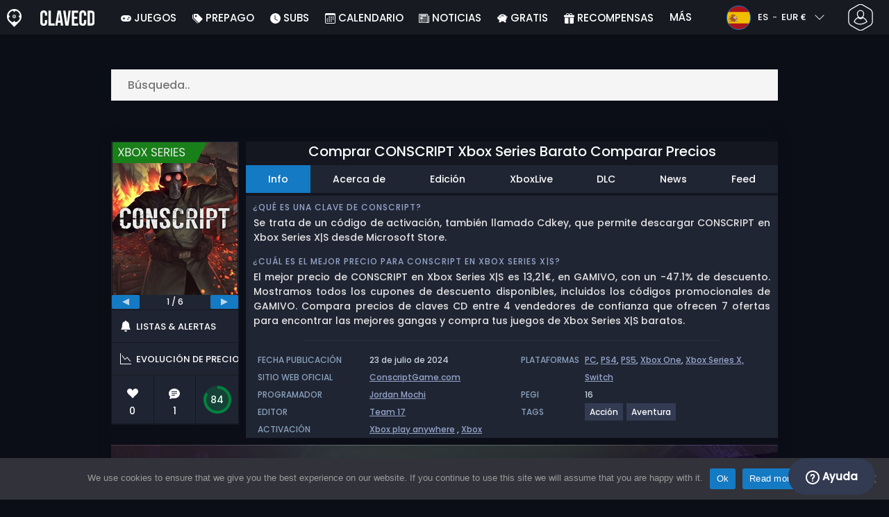

--- FILE ---
content_type: text/html; charset=UTF-8
request_url: https://www.clavecd.es/comprar-conscript-xbox-series-barato-comparar-precios/
body_size: 46156
content:
<!doctype html>
<html class="webp webp-alpha webp-animation webp-lossless" lang="es-ES">
<head>
		<link rel="preconnect" href="https://www.googletagmanager.com">
	<link rel="preconnect" href="https://www.google-analytics.com">
		<!-- GA4 - Google tag (gtag.js) -->

		<script>
			window.dataLayer = window.dataLayer || [];
			function gtag(){dataLayer.push(arguments);}
			gtag('js', new Date());
			gtag('config', 'G-F7WTQ5MXNR');
			gtag('consent', 'default', {
				'ad_storage': 'denied',
				'ad_user_data': 'denied',
				'ad_personalization': 'denied',
				'analytics_storage': 'denied'
			});
			if (document.cookie.indexOf("cookie_notice_accepted=") !== -1) {
				gtag('consent', 'update', {
					'ad_user_data': 'granted',
					'ad_personalization': 'granted',
					'ad_storage': 'granted',
					'analytics_storage': 'granted'
				});
			}
		</script>
		<script async src="https://www.googletagmanager.com/gtag/js?id=G-F7WTQ5MXNR"></script>
		<!-- End GA4 - Google tag (gtag.js) -->
		<meta charset="UTF-8" />
	<meta name="theme-color" content="#22374e"/>
	<meta http-equiv="X-UA-Compatible" content="IE=edge">
	<meta name="format-detection" content="telephone=no">
	<meta name="viewport" content="width=device-width, initial-scale=1.0">
	<link rel="pingback" href="https://www.clavecd.es/xmlrpc.php" />
						<link rel="alternate" hreflang="es-ES" href="https://www.clavecd.es/comprar-conscript-xbox-series-barato-comparar-precios/" />
					<link rel="alternate" hreflang="es" href="https://www.clavecd.es/comprar-conscript-xbox-series-barato-comparar-precios/" />
						<!-- Detected Currency: EUR -->
		<link rel="preload" href="https://www.clavecd.es/wp-content/themes/aks-theme/assets/font/Poppins-Medium-AKS.woff2" as="font" type="font/woff2" crossorigin>
	<link rel="preconnect" href="https://cdn.allkeyshop.com">
	
		<script type="text/javascript">function theChampLoadEvent(e){var t=window.onload;if(typeof window.onload!="function"){window.onload=e}else{window.onload=function(){t();e()}}}</script>
		<script type="text/javascript">var theChampDefaultLang = 'es_ES', theChampCloseIconPath = 'https://www.clavecd.es/wp-content/plugins/super-socializer/images/close.png';</script>
		<script>var theChampSiteUrl = 'https://www.clavecd.es', theChampVerified = 0, theChampEmailPopup = 0, heateorSsMoreSharePopupSearchText = 'Search';</script>
			<script>var theChampLoadingImgPath = 'https://www.clavecd.es/wp-content/plugins/super-socializer/images/ajax_loader.gif'; var theChampAjaxUrl = 'https://www.clavecd.es/wp-admin/admin-ajax.php'; var theChampRedirectionUrl = 'https://www.clavecd.es/comprar-conscript-xbox-series-barato-comparar-precios/'; var theChampRegRedirectionUrl = 'https://www.clavecd.es/comprar-conscript-xbox-series-barato-comparar-precios/'; </script>
				<script> var theChampFBKey = '391068287698166', theChampSameTabLogin = '0', theChampVerified = 0; var theChampAjaxUrl = 'https://www.clavecd.es/wp-admin/admin-ajax.php'; var theChampPopupTitle = ''; var theChampEmailPopup = 0; var theChampEmailAjaxUrl = 'https://www.clavecd.es/wp-admin/admin-ajax.php'; var theChampEmailPopupTitle = ''; var theChampEmailPopupErrorMsg = ''; var theChampEmailPopupUniqueId = ''; var theChampEmailPopupVerifyMessage = ''; var theChampSteamAuthUrl = "https://steamcommunity.com/openid/login?openid.ns=http%3A%2F%2Fspecs.openid.net%2Fauth%2F2.0&openid.mode=checkid_setup&openid.return_to=https%3A%2F%2Fwww.clavecd.es%3FSuperSocializerSteamAuth%3Dhttps%253A%252F%252Fwww.clavecd.es%252Fcomprar-conscript-xbox-series-barato-comparar-precios%252F&openid.realm=https%3A%2F%2Fwww.clavecd.es&openid.identity=http%3A%2F%2Fspecs.openid.net%2Fauth%2F2.0%2Fidentifier_select&openid.claimed_id=http%3A%2F%2Fspecs.openid.net%2Fauth%2F2.0%2Fidentifier_select"; var theChampCurrentPageUrl = 'https%3A%2F%2Fwww.clavecd.es%2Fcomprar-conscript-xbox-series-barato-comparar-precios%2F';  var heateorMSEnabled = 0, theChampTwitterAuthUrl = theChampSiteUrl + "?SuperSocializerAuth=Twitter&super_socializer_redirect_to=" + theChampCurrentPageUrl, theChampLineAuthUrl = theChampSiteUrl + "?SuperSocializerAuth=Line&super_socializer_redirect_to=" + theChampCurrentPageUrl, theChampLiveAuthUrl = theChampSiteUrl + "?SuperSocializerAuth=Live&super_socializer_redirect_to=" + theChampCurrentPageUrl, theChampFacebookAuthUrl = theChampSiteUrl + "?SuperSocializerAuth=Facebook&super_socializer_redirect_to=" + theChampCurrentPageUrl, theChampYahooAuthUrl = theChampSiteUrl + "?SuperSocializerAuth=Yahoo&super_socializer_redirect_to=" + theChampCurrentPageUrl, theChampGoogleAuthUrl = theChampSiteUrl + "?SuperSocializerAuth=Google&super_socializer_redirect_to=" + theChampCurrentPageUrl, theChampYoutubeAuthUrl = theChampSiteUrl + "?SuperSocializerAuth=Youtube&super_socializer_redirect_to=" + theChampCurrentPageUrl, theChampVkontakteAuthUrl = theChampSiteUrl + "?SuperSocializerAuth=Vkontakte&super_socializer_redirect_to=" + theChampCurrentPageUrl, theChampLinkedinAuthUrl = theChampSiteUrl + "?SuperSocializerAuth=Linkedin&super_socializer_redirect_to=" + theChampCurrentPageUrl, theChampInstagramAuthUrl = theChampSiteUrl + "?SuperSocializerAuth=Instagram&super_socializer_redirect_to=" + theChampCurrentPageUrl, theChampWordpressAuthUrl = theChampSiteUrl + "?SuperSocializerAuth=Wordpress&super_socializer_redirect_to=" + theChampCurrentPageUrl, theChampDribbbleAuthUrl = theChampSiteUrl + "?SuperSocializerAuth=Dribbble&super_socializer_redirect_to=" + theChampCurrentPageUrl, theChampGithubAuthUrl = theChampSiteUrl + "?SuperSocializerAuth=Github&super_socializer_redirect_to=" + theChampCurrentPageUrl, theChampSpotifyAuthUrl = theChampSiteUrl + "?SuperSocializerAuth=Spotify&super_socializer_redirect_to=" + theChampCurrentPageUrl, theChampKakaoAuthUrl = theChampSiteUrl + "?SuperSocializerAuth=Kakao&super_socializer_redirect_to=" + theChampCurrentPageUrl, theChampTwitchAuthUrl = theChampSiteUrl + "?SuperSocializerAuth=Twitch&super_socializer_redirect_to=" + theChampCurrentPageUrl, theChampRedditAuthUrl = theChampSiteUrl + "?SuperSocializerAuth=Reddit&super_socializer_redirect_to=" + theChampCurrentPageUrl, theChampDisqusAuthUrl = theChampSiteUrl + "?SuperSocializerAuth=Disqus&super_socializer_redirect_to=" + theChampCurrentPageUrl, theChampDropboxAuthUrl = theChampSiteUrl + "?SuperSocializerAuth=Dropbox&super_socializer_redirect_to=" + theChampCurrentPageUrl, theChampFoursquareAuthUrl = theChampSiteUrl + "?SuperSocializerAuth=Foursquare&super_socializer_redirect_to=" + theChampCurrentPageUrl, theChampAmazonAuthUrl = theChampSiteUrl + "?SuperSocializerAuth=Amazon&super_socializer_redirect_to=" + theChampCurrentPageUrl, theChampStackoverflowAuthUrl = theChampSiteUrl + "?SuperSocializerAuth=Stackoverflow&super_socializer_redirect_to=" + theChampCurrentPageUrl, theChampDiscordAuthUrl = theChampSiteUrl + "?SuperSocializerAuth=Discord&super_socializer_redirect_to=" + theChampCurrentPageUrl, theChampMailruAuthUrl = theChampSiteUrl + "?SuperSocializerAuth=Mailru&super_socializer_redirect_to=" + theChampCurrentPageUrl, theChampYandexAuthUrl = theChampSiteUrl + "?SuperSocializerAuth=Yandex&super_socializer_redirect_to=" + theChampCurrentPageUrl; theChampOdnoklassnikiAuthUrl = theChampSiteUrl + "?SuperSocializerAuth=Odnoklassniki&super_socializer_redirect_to=" + theChampCurrentPageUrl;</script>
			<style type="text/css">
						.the_champ_button_instagram span.the_champ_svg,a.the_champ_instagram span.the_champ_svg{background:radial-gradient(circle at 30% 107%,#fdf497 0,#fdf497 5%,#fd5949 45%,#d6249f 60%,#285aeb 90%)}
					.the_champ_horizontal_sharing .the_champ_svg,.heateor_ss_standard_follow_icons_container .the_champ_svg{
					color: #fff;
				border-width: 0px;
		border-style: solid;
		border-color: transparent;
	}
		.the_champ_horizontal_sharing .theChampTCBackground{
		color:#666;
	}
		.the_champ_horizontal_sharing span.the_champ_svg:hover,.heateor_ss_standard_follow_icons_container span.the_champ_svg:hover{
				border-color: transparent;
	}
		.the_champ_vertical_sharing span.the_champ_svg,.heateor_ss_floating_follow_icons_container span.the_champ_svg{
					color: #fff;
				border-width: 0px;
		border-style: solid;
		border-color: transparent;
	}
		.the_champ_vertical_sharing .theChampTCBackground{
		color:#666;
	}
		.the_champ_vertical_sharing span.the_champ_svg:hover,.heateor_ss_floating_follow_icons_container span.the_champ_svg:hover{
						border-color: transparent;
		}
	@media screen and (max-width:783px){.the_champ_vertical_sharing{display:none!important}}div.heateor_ss_mobile_footer{display:none;}@media screen and (max-width:783px){div.the_champ_bottom_sharing div.the_champ_sharing_ul .theChampTCBackground{width:100%!important;background-color:white}div.the_champ_bottom_sharing{width:100%!important;left:0!important;}div.the_champ_bottom_sharing a{width:11.111111111111% !important;margin:0!important;padding:0!important;}div.the_champ_bottom_sharing .the_champ_svg{width:100%!important;}div.the_champ_bottom_sharing div.theChampTotalShareCount{font-size:.7em!important;line-height:28px!important}div.the_champ_bottom_sharing div.theChampTotalShareText{font-size:.5em!important;line-height:0px!important}div.heateor_ss_mobile_footer{display:block;height:40px;}.the_champ_bottom_sharing{padding:0!important;display:block!important;width: auto!important;bottom:-2px!important;top: auto!important;}.the_champ_bottom_sharing .the_champ_square_count{line-height: inherit;}.the_champ_bottom_sharing .theChampSharingArrow{display:none;}.the_champ_bottom_sharing .theChampTCBackground{margin-right: 1.1em !important}}</style>
	<meta name='robots' content='index, follow, max-image-preview:large, max-snippet:-1, max-video-preview:-1' />
	<script>
		window.__site = {"ajaxUrl":"https:\/\/www.clavecd.es\/wp-admin\/admin-ajax.php","themeUrl":"https:\/\/www.clavecd.es\/wp-content\/themes\/aks-theme","url":"https:\/\/www.clavecd.es","none":"ninguno","currentUser":{"id":0,"email":false},"trans":[],"i18n":{"locale":"es-ES","better_locale":"es_ES"},"shortName":"ccd","siteName":"clavecd.es","isExtensionEnabled":false,"currency":"eur","currencySymbol":"\u20ac"};

		const numberFormatter = new Intl.NumberFormat(__site.i18n.locale);
		__site.i18n.formatNumber = numberFormatter.format;
	</script>
	
	<!-- This site is optimized with the Yoast SEO plugin v26.8 - https://yoast.com/product/yoast-seo-wordpress/ -->
	<link media="all" href="https://www.clavecd.es/wp-content/cache/autoptimize/css/autoptimize_57d5f5ecdd8f09df7cdf63a1be3837f2.css" rel="stylesheet"><title>Comprar CONSCRIPT Xbox Series Barato Comparar Precios</title>
	<meta name="description" content="Comparar los precios de los vendedores en línea para saber cuánto cuesta CONSCRIPT Xbox Series y comprar juegos Xbox Series X baratos. Encuentra el mejor precio en 1 click!" />
	<link rel="canonical" href="https://www.clavecd.es/comprar-conscript-xbox-series-barato-comparar-precios/" />
	<meta property="og:locale" content="es_ES" />
	<meta property="og:type" content="article" />
	<meta property="og:title" content="Comprar CONSCRIPT Xbox Series Barato Comparar Precios" />
	<meta property="og:description" content="Comparar los precios de los vendedores en línea para saber cuánto cuesta CONSCRIPT Xbox Series y comprar juegos Xbox Series X baratos. Encuentra el mejor precio en 1 click!" />
	<meta property="og:url" content="https://www.clavecd.es/comprar-conscript-xbox-series-barato-comparar-precios/" />
	<meta property="og:site_name" content="Clavecd.es" />
	<meta property="article:publisher" content="https://www.facebook.com/clavecd" />
	<meta property="article:modified_time" content="2025-02-04T03:11:49+00:00" />
	<meta property="og:image" content="https://www.clavecd.es/wp-content/uploads/claveCONSCRIPTXboxX.jpg" />
	<meta property="og:image:width" content="300" />
	<meta property="og:image:height" content="300" />
	<meta property="og:image:type" content="image/jpeg" />
	<meta name="twitter:card" content="summary_large_image" />
	<meta name="twitter:site" content="@Clavecd" />
	<meta name="twitter:label1" content="Tiempo de lectura" />
	<meta name="twitter:data1" content="2 minutos" />
	<script type="application/ld+json" class="yoast-schema-graph">{"@context":"https://schema.org","@graph":[{"@type":"WebPage","@id":"https://www.clavecd.es/comprar-conscript-xbox-series-barato-comparar-precios/","url":"https://www.clavecd.es/comprar-conscript-xbox-series-barato-comparar-precios/","name":"Comprar CONSCRIPT Xbox Series Barato Comparar Precios","isPartOf":{"@id":"https://www.clavecd.es/#website"},"primaryImageOfPage":{"@id":"https://www.clavecd.es/comprar-conscript-xbox-series-barato-comparar-precios/#primaryimage"},"image":{"@id":"https://www.clavecd.es/comprar-conscript-xbox-series-barato-comparar-precios/#primaryimage"},"thumbnailUrl":"https://www.clavecd.es/wp-content/uploads/claveCONSCRIPTXboxX.jpg","datePublished":"2021-05-10T15:29:31+00:00","dateModified":"2025-02-04T03:11:49+00:00","description":"Comparar los precios de los vendedores en línea para saber cuánto cuesta CONSCRIPT Xbox Series y comprar juegos Xbox Series X baratos. Encuentra el mejor precio en 1 click!","inLanguage":"es-ES","potentialAction":[{"@type":"ReadAction","target":["https://www.clavecd.es/comprar-conscript-xbox-series-barato-comparar-precios/"]}]},{"@type":"ImageObject","inLanguage":"es-ES","@id":"https://www.clavecd.es/comprar-conscript-xbox-series-barato-comparar-precios/#primaryimage","url":"https://www.clavecd.es/wp-content/uploads/claveCONSCRIPTXboxX.jpg","contentUrl":"https://www.clavecd.es/wp-content/uploads/claveCONSCRIPTXboxX.jpg","width":300,"height":300,"caption":"Buy CONSCRIPT Xbox X KEY"},{"@type":"WebSite","@id":"https://www.clavecd.es/#website","url":"https://www.clavecd.es/","name":"Clavecd.es","description":"Servicio de comparación de precios para claves CD y códigos para producto de juegos.","publisher":{"@id":"https://www.clavecd.es/#organization"},"potentialAction":[{"@type":"SearchAction","target":{"@type":"EntryPoint","urlTemplate":"https://www.clavecd.es/catalog/search-{search_term_string}"},"query-input":{"@type":"PropertyValueSpecification","valueRequired":true,"valueName":"search_term_string"}}],"inLanguage":"es-ES"},{"@type":"Organization","@id":"https://www.clavecd.es/#organization","name":"Clavecd","url":"https://www.clavecd.es/","logo":{"@type":"ImageObject","inLanguage":"es-ES","@id":"https://www.clavecd.es/#/schema/logo/image/","url":"https://www.clavecd.es/wp-content/uploads/logo.png","contentUrl":"https://www.clavecd.es/wp-content/uploads/logo.png","width":224,"height":224,"caption":"Clavecd"},"image":{"@id":"https://www.clavecd.es/#/schema/logo/image/"},"sameAs":["https://www.facebook.com/clavecd","https://x.com/Clavecd","https://www.youtube.com/user/clavecd"]}]}</script>
	<!-- / Yoast SEO plugin. -->


<link href='https://fonts.gstatic.com' crossorigin='anonymous' rel='preconnect' />
<style id='wp-img-auto-sizes-contain-inline-css' type='text/css'>
img:is([sizes=auto i],[sizes^="auto," i]){contain-intrinsic-size:3000px 1500px}
/*# sourceURL=wp-img-auto-sizes-contain-inline-css */
</style>







<style id='classic-theme-styles-inline-css' type='text/css'>
/*! This file is auto-generated */
.wp-block-button__link{color:#fff;background-color:#32373c;border-radius:9999px;box-shadow:none;text-decoration:none;padding:calc(.667em + 2px) calc(1.333em + 2px);font-size:1.125em}.wp-block-file__button{background:#32373c;color:#fff;text-decoration:none}
/*# sourceURL=/wp-includes/css/classic-themes.min.css */
</style>






<style id='the_champ_frontend_css-inline-css' type='text/css'>
#TB_window {
    background-color: #22374e;
}
#TB_title {
    background-color: #22374e;
}
/*# sourceURL=the_champ_frontend_css-inline-css */
</style>
<script type="text/javascript" id="aks-offers-js-extra">
/* <![CDATA[ */
var gamePageTrans = {"accPopUpHeader":"Esta es una oferta de cuenta","accPopUpContent":"Ser\u00e1s redirigido a una oferta que incluye una cuenta en lugar de una clave. \u00bfDe acuerdo?","accPopUpContinueBtn":"S\u00ed, ver oferta","accPopUpGoBackBtn":"Ll\u00e9vame de vuelta","isAccPage":"","showMore":"Mostrar m\u00e1s","showLess":"Mostrar menos","merchants":{"218":{"name":"GAMIVO","logo":"gamivo","rating":{"score":4.16,"count":1633,"maximum":5},"official":false,"paypal":true,"card":true,"recomended":false,"review_link":"https://www.clavecd.es/review/gamivo-cupon-codigo-promocional/","note":null},"272":{"name":"Eneba","logo":"eneba","rating":{"score":3.46,"count":358,"maximum":5},"official":false,"paypal":true,"card":true,"recomended":false,"review_link":"https://www.clavecd.es/review/eneba-cupon-codigo-promocional/","note":null},"1255":{"name":"Xbox ES","logo":"xbox","rating":{"score":5,"count":1,"maximum":5},"official":true,"paypal":true,"card":true,"recomended":false,"review_link":"https://www.clavecd.es/review/xbox/","note":null},"73":{"name":"Gamingdragons","logo":"gamingdragons","rating":{"score":2.79,"count":84,"maximum":5},"official":false,"paypal":true,"card":true,"recomended":false,"review_link":"https://www.clavecd.es/review/gamingdragons-com-cupon-codigo-promocional/","note":null},"47":{"name":"Kinguin","logo":"kinguin","rating":{"score":3.83,"count":675,"maximum":5},"official":false,"paypal":true,"card":true,"recomended":false,"review_link":"https://www.clavecd.es/review/kinguin-cupon-codigo-promocional/","note":null},"67":{"name":"CJS CDKeys","logo":"cjs-cdkeys","rating":{"score":3.97,"count":1795,"maximum":5},"official":false,"paypal":true,"card":true,"recomended":false,"review_link":"https://www.clavecd.es/review/cjs-cdkeys-cupon-codigo-promocional/","note":null}},"editions":{"7":{"name":"Deluxe"},"1":{"name":"Standard"}},"prices":[{"id":135762574,"originalPrice":5.11,"merchant":47,"merchantIcon":"kinguin","merchantName":"Kinguin","isFirstParty":false,"isOfficial":false,"allowPaypal":true,"allowCard":true,"edition":"7","region":"301","voucher_code":"JANAKS10","voucher_discount_value":10,"voucher_discount_type":"%","price":4.6,"pricePaypal":5.67,"feesPaypal":1.07,"priceCard":5.75,"feesCard":1.15,"dispo":1,"account":true,"activationPlatform":"xbox"},{"id":135762576,"originalPrice":8.13,"merchant":67,"merchantIcon":"cjs-cdkeys","merchantName":"CJS CDKeys","isFirstParty":false,"isOfficial":false,"allowPaypal":true,"allowCard":true,"edition":"7","region":"301","voucher_code":null,"voucher_discount_value":null,"voucher_discount_type":null,"price":8.13,"pricePaypal":8.13,"feesPaypal":0,"priceCard":8.13,"feesCard":0,"dispo":1,"account":true,"activationPlatform":"xbox"},{"id":135791590,"originalPrice":14,"merchant":218,"merchantIcon":"gamivo","merchantName":"GAMIVO","isFirstParty":false,"isOfficial":false,"allowPaypal":true,"allowCard":true,"edition":"7","region":"471","voucher_code":"SUPERDEAL","voucher_discount_value":19,"voucher_discount_type":"%","price":11.34,"pricePaypal":13.21,"feesPaypal":1.87,"priceCard":13.21,"feesCard":1.87,"dispo":1,"account":false,"activationPlatform":"xbox-play-anywhere"},{"id":135791588,"originalPrice":19.24,"merchant":218,"merchantIcon":"gamivo","merchantName":"GAMIVO","isFirstParty":false,"isOfficial":false,"allowPaypal":true,"allowCard":true,"edition":"1","region":"471","voucher_code":"SUPERDEAL","voucher_discount_value":19,"voucher_discount_type":"%","price":15.58,"pricePaypal":17.7,"feesPaypal":2.12,"priceCard":17.7,"feesCard":2.12,"dispo":1,"account":false,"activationPlatform":"xbox-play-anywhere"},{"id":137204666,"originalPrice":18.58,"merchant":272,"merchantIcon":"eneba","merchantName":"Eneba","isFirstParty":false,"isOfficial":false,"allowPaypal":true,"allowCard":true,"edition":"1","region":"241","voucher_code":"AKS13","voucher_discount_value":13,"voucher_discount_type":"%","price":16.16,"pricePaypal":18.15,"feesPaypal":1.99,"priceCard":18.15,"feesCard":1.99,"dispo":1,"account":false,"activationPlatform":"xbox-play-anywhere"},{"id":136739909,"originalPrice":20.13,"merchant":272,"merchantIcon":"eneba","merchantName":"Eneba","isFirstParty":false,"isOfficial":false,"allowPaypal":true,"allowCard":true,"edition":"7","region":"471","voucher_code":"AKS13","voucher_discount_value":13,"voucher_discount_type":"%","price":17.51,"pricePaypal":19.62,"feesPaypal":2.11,"priceCard":19.62,"feesCard":2.11,"dispo":1,"account":false,"activationPlatform":"xbox-play-anywhere"},{"id":135764243,"originalPrice":21.99,"merchant":1255,"merchantIcon":"xbox","merchantName":"Xbox ES","isFirstParty":true,"isOfficial":true,"allowPaypal":true,"allowCard":true,"edition":"1","region":"300","voucher_code":null,"voucher_discount_value":null,"voucher_discount_type":null,"price":21.99,"pricePaypal":21.99,"feesPaypal":0,"priceCard":21.99,"feesCard":0,"dispo":1,"account":false,"activationPlatform":"xbox"},{"id":135749882,"originalPrice":20.07,"merchant":73,"merchantIcon":"gamingdragons","merchantName":"Gamingdragons","isFirstParty":false,"isOfficial":false,"allowPaypal":true,"allowCard":true,"edition":"7","region":"306","voucher_code":null,"voucher_discount_value":null,"voucher_discount_type":null,"price":20.07,"pricePaypal":23.12,"feesPaypal":3.05,"priceCard":23.12,"feesCard":3.05,"dispo":1,"account":false,"activationPlatform":"xbox-play-anywhere"},{"id":135764255,"originalPrice":24.99,"merchant":1255,"merchantIcon":"xbox","merchantName":"Xbox ES","isFirstParty":true,"isOfficial":true,"allowPaypal":true,"allowCard":true,"edition":"7","region":"300","voucher_code":null,"voucher_discount_value":null,"voucher_discount_type":null,"price":24.99,"pricePaypal":24.99,"feesPaypal":0,"priceCard":24.99,"feesCard":0,"dispo":1,"account":false,"activationPlatform":"xbox"}],"regions":{"471":{"region_short_description":"European PC Win 10 / Xbox Key. Digital code for Europe in ENGLISH which allows you to play on both Xbox and Windows 10 PC in EUROPE.","filter_name":"XBOX/PC EU ENGLISH ONLY","region_name":"XBOX/PC EU ENGLISH ONLY","region_long_description":"\u003Cstrong\u003EEuropean PC Win 10 / Xbox Key\u003C/strong\u003E. Digital code for \u003Cstrong\u003EEurope in ENGLISH\u003C/strong\u003E which allows you to play on both Xbox and Windows 10 PC in EUROPE. See below for more informations."},"241":{"region_short_description":"Clave PC Win 10 / Xbox One Key Europea. C\u00f3digo digital para EUROPA que te permite jugar tanto en Xbox One como en PC con Windows 10 en EUROPA. Mira abajo para m\u00e1s informaci\u00f3n.","filter_name":"XBOX/PC EU","region_name":"XBOX/PC EU","region_long_description":"EUROPEAN PC Win 10 / Xbox One Key : Es un c\u00f3digo EUROPEO Microsoft Xbox Play Anywhere para jugar en PC e Xbox One para EUROPA UNICAMENTE. Necesitas tener instalada la actualizaci\u00f3n de Windows 10 Anniversary Edition en tu PC o la \u00faltima actualizaci\u00f3n en tu consola Xbox One. Connectate en tu cuenta de Xbox Live/Microsoft para descargar y jugar. Lee atentamente la descripci\u00f3n de la tienda para activar tu juego."},"300":{"region_short_description":"Xbox Series Game Code. Use the Xbox Series Code in your Xbox Series Account to download the game from the Xbox Live.","filter_name":"XBOX X|S GLOBAL","region_name":"X|S","region_long_description":"XBOX SERIES GAME CODE : Use the Digital Code received by mail in your Xbox Series account to download [meta name] from the Xbox Live. Internet connection and a Xbox Series are required. Please read the store description about any language or region restrictions."},"306":{"region_short_description":"PC Win 10 / Xbox Series Key. Digital code which allows you to play on both Xbox Series and Windows 10 PC.","filter_name":"XBOX/PC","region_name":"XBOX/PC","region_long_description":"PC Win 10 / Xbox Series Key : This is a Microsoft Xbox Play Anywhere code to play on PC and Xbox Series. You need to have installed Windows 10 Anniversary Edition update on your PC or the latest update on your Xbox Series console. Log into your Xbox Live/Microsoft account to download and play. Read closely the description given by the store to activate your game."},"301":{"region_short_description":"XBox Series Account. You will receive the login and password for a Xbox Series Account to download your game, after the download you can play with your own account.","filter_name":"X|S CUENTA","region_name":"X|S CUENTA","region_long_description":"XBOX SERIES ACCOUNT : You will receive a new Xbox Account to download your game. After downloading you will be able to activate and play [meta name] on your personnal account. Internet connection is required. Please read the store description about any language or region restrictions."}},"priceBeforeCoupon":"Precio antes del cup\u00f3n","priceWithCoupon":"Precio con cup\u00f3n","priceWithPaypalFees":"Precio con tarifas de PayPal","priceWithCardFees":"Precio con tarifas de tarjeta","noOffer":"Actualmente no hay ninguna oferta para este juego","noPrice":"Actualmente no hay ning\u00fan precio para este juego","fill":"Rellene el siguiente formulario para mantenerse informado sobre nuevas ofertas","scan":"Escaneamos diariamente los siguientes comercios","officialMerchants":"Tiendas oficiales","otherMerchants":"Otros comerciantes","allMerchants":"Todos los comerciantes","enterEmail":"Tu correo electr\u00f3nico","notifyMe":"Av\u00edsame","allertSucessfulySent":"Su alerta se ha creado con \u00e9xito","allMerchantsLink":"https://allkeyshop.com/blog/cdkey-store-reviews-aggregated/"};
//# sourceURL=aks-offers-js-extra
/* ]]> */
</script>


<link rel='shortlink' href='https://www.clavecd.es/?p=399151' />
    <style>
        .aks-cred-message {
            padding: 10px;
            margin-bottom: 10px;
            border-radius: 4px;
        }
        .aks-cred-message.error {
            background-color: #ffebee;
            color: #c62828;
            border: 1px solid #ffcdd2;
        }
        .aks-cred-message.success {
            background-color: #e8f5e9;
            color: #2e7d32;
            border: 1px solid #c8e6c9;
        }
    </style>
                <script>
                (() => {
                    const currencies = {"eur":{"symbol":"\u20ac","name":"Euro","code":"eur","format":"{value}{symbol}"},"usd":{"symbol":"$","name":"US Dollar","code":"usd","format":"{symbol}{value}"},"gbp":{"symbol":"\u00a3","name":"British Pound Sterling","code":"gbp","format":"{symbol}{value}"}};
                    const numberFormatter = new Intl.NumberFormat(__site.i18n.locale, {
                        minimumFractionDigits: 2,
                        maximumFractionDigits: 2,
                    });
                    const getCurrencySymbol = (locale, currency) => (0).toLocaleString(locale, { style: 'currency', currency, minimumFractionDigits: 0, maximumFractionDigits: 0 }).replace(/\d/g, '').trim();

                    window.__site.i18n.formatPrice = (price, currency) => {
                        if (!currency) {
                            currency = __site.currency;
                        }
                        if (price === 0.01 || price === "0.01") {
                            return "Free";
                        }

                        if (price === 0.02 || price === "0.02") {
                            if (currency.toLowerCase() == 'eur') {
                                return "--" + getCurrencySymbol(__site.i18n.locale ,currency.toLowerCase());
                            } else {
                                return getCurrencySymbol(__site.i18n.locale ,currency.toLowerCase()) + "--";
                            }
                        }

                        if (currency.toLowerCase() == 'eur') {
                            return numberFormatter.format(price) + getCurrencySymbol(__site.i18n.locale ,currency.toLowerCase());
                        } else {
                            return getCurrencySymbol(__site.i18n.locale ,currency.toLowerCase()) + numberFormatter.format(price);
                        }
                    };
                })();
            </script>
            <link rel="manifest" href="https://www.clavecd.es/wp-content/themes/aks-theme/assets/manifest/manifest.php"/>
<link rel="icon" href="https://www.clavecd.es/wp-content/themes/aks-theme/assets/image/favicon-32x32.png"  type="image/png" sizes="16x16 32x32 48x48"/>
<link rel="icon" href="https://www.clavecd.es/wp-content/themes/aks-theme/assets/image/favicon-192x192.png"  type="image/png" sizes="192x192"/>

	
    <script>
        productId = 80140
    </script>
	<style id='global-styles-inline-css' type='text/css'>
:root{--wp--preset--aspect-ratio--square: 1;--wp--preset--aspect-ratio--4-3: 4/3;--wp--preset--aspect-ratio--3-4: 3/4;--wp--preset--aspect-ratio--3-2: 3/2;--wp--preset--aspect-ratio--2-3: 2/3;--wp--preset--aspect-ratio--16-9: 16/9;--wp--preset--aspect-ratio--9-16: 9/16;--wp--preset--color--black: #000000;--wp--preset--color--cyan-bluish-gray: #abb8c3;--wp--preset--color--white: #ffffff;--wp--preset--color--pale-pink: #f78da7;--wp--preset--color--vivid-red: #cf2e2e;--wp--preset--color--luminous-vivid-orange: #ff6900;--wp--preset--color--luminous-vivid-amber: #fcb900;--wp--preset--color--light-green-cyan: #7bdcb5;--wp--preset--color--vivid-green-cyan: #00d084;--wp--preset--color--pale-cyan-blue: #8ed1fc;--wp--preset--color--vivid-cyan-blue: #0693e3;--wp--preset--color--vivid-purple: #9b51e0;--wp--preset--gradient--vivid-cyan-blue-to-vivid-purple: linear-gradient(135deg,rgb(6,147,227) 0%,rgb(155,81,224) 100%);--wp--preset--gradient--light-green-cyan-to-vivid-green-cyan: linear-gradient(135deg,rgb(122,220,180) 0%,rgb(0,208,130) 100%);--wp--preset--gradient--luminous-vivid-amber-to-luminous-vivid-orange: linear-gradient(135deg,rgb(252,185,0) 0%,rgb(255,105,0) 100%);--wp--preset--gradient--luminous-vivid-orange-to-vivid-red: linear-gradient(135deg,rgb(255,105,0) 0%,rgb(207,46,46) 100%);--wp--preset--gradient--very-light-gray-to-cyan-bluish-gray: linear-gradient(135deg,rgb(238,238,238) 0%,rgb(169,184,195) 100%);--wp--preset--gradient--cool-to-warm-spectrum: linear-gradient(135deg,rgb(74,234,220) 0%,rgb(151,120,209) 20%,rgb(207,42,186) 40%,rgb(238,44,130) 60%,rgb(251,105,98) 80%,rgb(254,248,76) 100%);--wp--preset--gradient--blush-light-purple: linear-gradient(135deg,rgb(255,206,236) 0%,rgb(152,150,240) 100%);--wp--preset--gradient--blush-bordeaux: linear-gradient(135deg,rgb(254,205,165) 0%,rgb(254,45,45) 50%,rgb(107,0,62) 100%);--wp--preset--gradient--luminous-dusk: linear-gradient(135deg,rgb(255,203,112) 0%,rgb(199,81,192) 50%,rgb(65,88,208) 100%);--wp--preset--gradient--pale-ocean: linear-gradient(135deg,rgb(255,245,203) 0%,rgb(182,227,212) 50%,rgb(51,167,181) 100%);--wp--preset--gradient--electric-grass: linear-gradient(135deg,rgb(202,248,128) 0%,rgb(113,206,126) 100%);--wp--preset--gradient--midnight: linear-gradient(135deg,rgb(2,3,129) 0%,rgb(40,116,252) 100%);--wp--preset--font-size--small: 13px;--wp--preset--font-size--medium: 20px;--wp--preset--font-size--large: 36px;--wp--preset--font-size--x-large: 42px;--wp--preset--spacing--20: 0.44rem;--wp--preset--spacing--30: 0.67rem;--wp--preset--spacing--40: 1rem;--wp--preset--spacing--50: 1.5rem;--wp--preset--spacing--60: 2.25rem;--wp--preset--spacing--70: 3.38rem;--wp--preset--spacing--80: 5.06rem;--wp--preset--shadow--natural: 6px 6px 9px rgba(0, 0, 0, 0.2);--wp--preset--shadow--deep: 12px 12px 50px rgba(0, 0, 0, 0.4);--wp--preset--shadow--sharp: 6px 6px 0px rgba(0, 0, 0, 0.2);--wp--preset--shadow--outlined: 6px 6px 0px -3px rgb(255, 255, 255), 6px 6px rgb(0, 0, 0);--wp--preset--shadow--crisp: 6px 6px 0px rgb(0, 0, 0);}:where(.is-layout-flex){gap: 0.5em;}:where(.is-layout-grid){gap: 0.5em;}body .is-layout-flex{display: flex;}.is-layout-flex{flex-wrap: wrap;align-items: center;}.is-layout-flex > :is(*, div){margin: 0;}body .is-layout-grid{display: grid;}.is-layout-grid > :is(*, div){margin: 0;}:where(.wp-block-columns.is-layout-flex){gap: 2em;}:where(.wp-block-columns.is-layout-grid){gap: 2em;}:where(.wp-block-post-template.is-layout-flex){gap: 1.25em;}:where(.wp-block-post-template.is-layout-grid){gap: 1.25em;}.has-black-color{color: var(--wp--preset--color--black) !important;}.has-cyan-bluish-gray-color{color: var(--wp--preset--color--cyan-bluish-gray) !important;}.has-white-color{color: var(--wp--preset--color--white) !important;}.has-pale-pink-color{color: var(--wp--preset--color--pale-pink) !important;}.has-vivid-red-color{color: var(--wp--preset--color--vivid-red) !important;}.has-luminous-vivid-orange-color{color: var(--wp--preset--color--luminous-vivid-orange) !important;}.has-luminous-vivid-amber-color{color: var(--wp--preset--color--luminous-vivid-amber) !important;}.has-light-green-cyan-color{color: var(--wp--preset--color--light-green-cyan) !important;}.has-vivid-green-cyan-color{color: var(--wp--preset--color--vivid-green-cyan) !important;}.has-pale-cyan-blue-color{color: var(--wp--preset--color--pale-cyan-blue) !important;}.has-vivid-cyan-blue-color{color: var(--wp--preset--color--vivid-cyan-blue) !important;}.has-vivid-purple-color{color: var(--wp--preset--color--vivid-purple) !important;}.has-black-background-color{background-color: var(--wp--preset--color--black) !important;}.has-cyan-bluish-gray-background-color{background-color: var(--wp--preset--color--cyan-bluish-gray) !important;}.has-white-background-color{background-color: var(--wp--preset--color--white) !important;}.has-pale-pink-background-color{background-color: var(--wp--preset--color--pale-pink) !important;}.has-vivid-red-background-color{background-color: var(--wp--preset--color--vivid-red) !important;}.has-luminous-vivid-orange-background-color{background-color: var(--wp--preset--color--luminous-vivid-orange) !important;}.has-luminous-vivid-amber-background-color{background-color: var(--wp--preset--color--luminous-vivid-amber) !important;}.has-light-green-cyan-background-color{background-color: var(--wp--preset--color--light-green-cyan) !important;}.has-vivid-green-cyan-background-color{background-color: var(--wp--preset--color--vivid-green-cyan) !important;}.has-pale-cyan-blue-background-color{background-color: var(--wp--preset--color--pale-cyan-blue) !important;}.has-vivid-cyan-blue-background-color{background-color: var(--wp--preset--color--vivid-cyan-blue) !important;}.has-vivid-purple-background-color{background-color: var(--wp--preset--color--vivid-purple) !important;}.has-black-border-color{border-color: var(--wp--preset--color--black) !important;}.has-cyan-bluish-gray-border-color{border-color: var(--wp--preset--color--cyan-bluish-gray) !important;}.has-white-border-color{border-color: var(--wp--preset--color--white) !important;}.has-pale-pink-border-color{border-color: var(--wp--preset--color--pale-pink) !important;}.has-vivid-red-border-color{border-color: var(--wp--preset--color--vivid-red) !important;}.has-luminous-vivid-orange-border-color{border-color: var(--wp--preset--color--luminous-vivid-orange) !important;}.has-luminous-vivid-amber-border-color{border-color: var(--wp--preset--color--luminous-vivid-amber) !important;}.has-light-green-cyan-border-color{border-color: var(--wp--preset--color--light-green-cyan) !important;}.has-vivid-green-cyan-border-color{border-color: var(--wp--preset--color--vivid-green-cyan) !important;}.has-pale-cyan-blue-border-color{border-color: var(--wp--preset--color--pale-cyan-blue) !important;}.has-vivid-cyan-blue-border-color{border-color: var(--wp--preset--color--vivid-cyan-blue) !important;}.has-vivid-purple-border-color{border-color: var(--wp--preset--color--vivid-purple) !important;}.has-vivid-cyan-blue-to-vivid-purple-gradient-background{background: var(--wp--preset--gradient--vivid-cyan-blue-to-vivid-purple) !important;}.has-light-green-cyan-to-vivid-green-cyan-gradient-background{background: var(--wp--preset--gradient--light-green-cyan-to-vivid-green-cyan) !important;}.has-luminous-vivid-amber-to-luminous-vivid-orange-gradient-background{background: var(--wp--preset--gradient--luminous-vivid-amber-to-luminous-vivid-orange) !important;}.has-luminous-vivid-orange-to-vivid-red-gradient-background{background: var(--wp--preset--gradient--luminous-vivid-orange-to-vivid-red) !important;}.has-very-light-gray-to-cyan-bluish-gray-gradient-background{background: var(--wp--preset--gradient--very-light-gray-to-cyan-bluish-gray) !important;}.has-cool-to-warm-spectrum-gradient-background{background: var(--wp--preset--gradient--cool-to-warm-spectrum) !important;}.has-blush-light-purple-gradient-background{background: var(--wp--preset--gradient--blush-light-purple) !important;}.has-blush-bordeaux-gradient-background{background: var(--wp--preset--gradient--blush-bordeaux) !important;}.has-luminous-dusk-gradient-background{background: var(--wp--preset--gradient--luminous-dusk) !important;}.has-pale-ocean-gradient-background{background: var(--wp--preset--gradient--pale-ocean) !important;}.has-electric-grass-gradient-background{background: var(--wp--preset--gradient--electric-grass) !important;}.has-midnight-gradient-background{background: var(--wp--preset--gradient--midnight) !important;}.has-small-font-size{font-size: var(--wp--preset--font-size--small) !important;}.has-medium-font-size{font-size: var(--wp--preset--font-size--medium) !important;}.has-large-font-size{font-size: var(--wp--preset--font-size--large) !important;}.has-x-large-font-size{font-size: var(--wp--preset--font-size--x-large) !important;}
/*# sourceURL=global-styles-inline-css */
</style>

</head>
<body class="wp-singular page-template page-template-template-custom page-template-template-custom-php page page-id-399151 wp-theme-aks-theme cookies-not-set body__container">
	 
	

	<div class="body__overlay"></div>

	
	
	<header class="header__container userbar" data-header>
    <div class="header__container--inner">
        <div class="container userbar-top-row">
            <!-- BANNER BRAND -->
            <a href="https://www.clavecd.es/" class="userbar-brand">
                                    <picture>
            <source srcset="https://www.clavecd.es/wp-content/themes/aks-theme/assets/image/layout/banner-brand-logo.webp" type="image/webp">
            <source srcset="https://www.clavecd.es/wp-content/themes/aks-theme/assets/image/layout/banner-brand-logo.png" type="image/png">
            <img src="https://www.clavecd.es/wp-content/themes/aks-theme/assets/image/layout/banner-brand-logo.png" alt="Logo" width="21" height="26"  width="42" height="52">
        </picture>
                                </a>

            <!-- BANNER SLOGAN -->
            <div class="userbar-slogan">
                 <a href="https://www.clavecd.es/">
                    <picture>
            <source srcset="https://www.clavecd.es/wp-content/themes/aks-theme/assets/image/layout/site_name/clavecd.es_white.webp" type="image/webp">
            <source srcset="https://www.clavecd.es/wp-content/themes/aks-theme/assets/image/layout/site_name/clavecd.es_white.png" type="image/png">
            <img src="https://www.clavecd.es/wp-content/themes/aks-theme/assets/image/layout/site_name/clavecd.es_white.png" alt="Clavecd.es" width="78" height="22" class="brand__logo"  width="78" height="22">
        </picture>
                </a>
            </div>

            <nav class="nav menu__container">
    <div class="menu__wrapper">

        <!-- Menu mobile buttons -->
        <div class="button--previous d-inline-block d-lg-none">&#8249;</div>
        <div class="button--close menu__trigger d-inline-block d-lg-none">&#215;</div>

                    <!-- Login -->
            <div class="mx-auto mt-5 d-block d-lg-none">
                <div class="mx-auto text-center">Conexión</div>
                                     <div ><div class="the_champ_login_container"><ul class="the_champ_login_ul"><li><i class="theChampLogin theChampFacebookBackground theChampFacebookLogin" alt="Login with Facebook" title="Login with Facebook" onclick="theChampInitiateLogin(this, 'facebook')" ><div class="theChampFacebookLogoContainer"><ss style="display:block" class="theChampLoginSvg theChampFacebookLoginSvg"></ss></div></i></li><li><i id="theChampGoogleButton" class="theChampLogin theChampGoogleBackground theChampGoogleLogin" alt="Login with Google" title="Login with Google" onclick="theChampInitiateLogin(this, 'google')" ><ss style="display:block" class="theChampLoginSvg theChampGoogleLoginSvg"></ss></i></li><li><i class="theChampLogin theChampSteamBackground theChampSteamLogin" alt="Login with Steam" title="Login with Steam" onclick="theChampInitiateLogin(this, 'steam')" ><ss style="display:block" class="theChampLoginSvg theChampSteamLoginSvg"></ss></i></li><li><i class="theChampLogin theChampTwitchBackground theChampTwitchLogin" alt="Login with Twitch" title="Login with Twitch" onclick="theChampInitiateLogin(this, 'twitch')" ><ss style="display:block" class="theChampLoginSvg theChampTwitchLoginSvg"></ss></i></li></ul></div></div><div style="clear:both"></div>
                            </div>
                            
                                    
        <!-- Locale dropdowns (language + currency) mobile -->
        <div class="settings__wrapper d-flex d-lg-none">
                            

<div class="blw userbar__dropdown-container x-userbar-dropdown" id='languageButton'>
    <button class="userbar__btn blw__button x-btn x-dropdown-handle">
        <span class="blw__flag blw__flag--small fi fi-es"></span>

        <span class="blw__button__label">
            ES
            <span class="blw__button__separator">-</span>
            EUR €
        </span>

        <span class="blw__button__icon">
            <i class="fas fa-chevron-down">  
  
  
<svg  width="16" height="16" fill="currentColor">
  <use xlink:href="https://www.clavecd.es/wp-content/themes/aks-theme/assets/images/sprites/storesprite.svg#chevron-down"/>
</svg></i>
            <i class="fas fa-chevron-up">  
  
  
<svg  width="16" height="16" fill="currentColor">
  <use xlink:href="https://www.clavecd.es/wp-content/themes/aks-theme/assets/images/sprites/storesprite.svg#chevron-up"/>
</svg></i>
        </span>
    </button>

    <div class="userbar__dropdown x-dropdown blw__dropdown" id='languageDropdown'>
        <div class="userbar__dropdown__wrapper blw__dropdown__wrapper">
            <div>
                <div class="blw__dropdown__title">Lenguaje</div>

                <ul class="blw__list" id='languageSwitch'>
                                            <li >
                            <a href="https://www.allkeyshop.com/blog/buy-conscript-xbox-series-compare-prices/">
                                <div class="blw__flag blw__flag--small fi fi-eu"></div>
                                EN
                            </a>
                        </li>
                                            <li >
                            <a href="https://www.goclecd.fr/acheter-conscript-xbox-series-comparateur-prix/">
                                <div class="blw__flag blw__flag--small fi fi-fr"></div>
                                FR
                            </a>
                        </li>
                                            <li >
                            <a href="https://www.keyforsteam.de/kaufe-conscript-xbox-series-preisvergleich/">
                                <div class="blw__flag blw__flag--small fi fi-de"></div>
                                DE
                            </a>
                        </li>
                                            <li class="blw__list__item--active">
                            <a href="https://www.clavecd.es/comprar-conscript-xbox-series-barato-comparar-precios/">
                                <div class="blw__flag blw__flag--small fi fi-es"></div>
                                ES
                            </a>
                        </li>
                                            <li >
                            <a href="https://www.cdkeyit.it/acquistare-conscript-xbox-series-gioco-confrontare-prezzi/">
                                <div class="blw__flag blw__flag--small fi fi-it"></div>
                                IT
                            </a>
                        </li>
                                            <li >
                            <a href="https://www.cdkeypt.pt/comprar-conscript-xbox-series-barato-comparar-precos/">
                                <div class="blw__flag blw__flag--small fi fi-pt"></div>
                                PT
                            </a>
                        </li>
                                            <li >
                            <a href="https://www.cdkeynl.nl/koop-conscript-xbox-series-goedkoop-vergelijk-de-prijzen/">
                                <div class="blw__flag blw__flag--small fi fi-nl"></div>
                                NL
                            </a>
                        </li>
                                    </ul>
            </div>

            <div class="blw__dropdown__separator"></div>

            <div>
                <div class="blw__dropdown__title">Moneda</div>

                <ul class="blw__list blw__list--centered" id='currencySwitch'>
                                            <li class="blw__list__item--active">
                            <a href="https://www.clavecd.es/comprar-conscript-xbox-series-barato-comparar-precios/" class="x-set-currency" data-currency="eur">
                                EUR €
                            </a>
                        </li>
                                            <li >
                            <a href="https://www.allkeyshop.com/blog/en-us/buy-conscript-xbox-series-compare-prices/" class="x-set-currency" data-currency="usd">
                                USD $
                            </a>
                        </li>
                                            <li >
                            <a href="https://www.allkeyshop.com/blog/en-gb/buy-conscript-xbox-series-compare-prices/" class="x-set-currency" data-currency="gbp">
                                GBP £
                            </a>
                        </li>
                                    </ul>
            </div>
        </div>
    </div>
</div>

                    </div>

        <!-- Menu list -->
        <ul class="menu__list container nav-links nav justify-content-around">
                                    <li class="menu__list-item nav-link  menu-item menu-item-type-custom menu-item-object-custom menu-item-9070">
                        <div class="menu__list-wrapper">
                            <a class="menu__link"
                                 href="https://www.clavecd.es/juegos/"
                                
                                 target="_self"    rel=""
                                                            >
                                <span class="menu__icon" style="display: none"></span>
                                <span class="menu__title"> <svg class="bi" width="15" height="15" fill="currentColor" preserveAspectRatio="xMidYMid meet"><use xlink:href="https://www.clavecd.es/wp-content/themes/aks-theme/assets/images/sprites/storesprite.svg#custom-gamepad-solid"/></svg> Juegos </span>
                            </a>
                            <span class="menu__link nav-link-no-link" style="display: none">
                                <span class="menu__icon" style="display: none"></span>
                                <span class="menu__title"> <svg class="bi" width="15" height="15" fill="currentColor" preserveAspectRatio="xMidYMid meet"><use xlink:href="https://www.clavecd.es/wp-content/themes/aks-theme/assets/images/sprites/storesprite.svg#custom-gamepad-solid"/></svg> Juegos </span>
                            </span>

                                                    </div>
                    </li>
                                    <li class="menu__list-item nav-link  menu--giftcards menu-item menu-item-type-custom menu-item-object-custom menu-item-has-children menu-item-9556">
                        <div class="menu__list-wrapper">
                            <a class="menu__link"
                                 href="https://www.clavecd.es/catalog/category-giftcards"
                                
                                 target="_self"    rel=""
                                                            >
                                <span class="menu__icon" style="display: none"></span>
                                <span class="menu__title"> <svg class="bi" width="15" height="15" fill="currentColor" preserveAspectRatio="xMidYMid meet"><use xlink:href="https://www.clavecd.es/wp-content/themes/aks-theme/assets/images/sprites/storesprite.svg#tags-fill"/></svg> Prepago </span>
                            </a>
                            <span class="menu__link nav-link-no-link" style="display: none">
                                <span class="menu__icon" style="display: none"></span>
                                <span class="menu__title"> <svg class="bi" width="15" height="15" fill="currentColor" preserveAspectRatio="xMidYMid meet"><use xlink:href="https://www.clavecd.es/wp-content/themes/aks-theme/assets/images/sprites/storesprite.svg#tags-fill"/></svg> Prepago </span>
                            </span>

                                                            <ul class="menu__dropdown nav-link-dropdown" data-nav-dropdown>
                                                                            <li class="menu__dropdown-item nav-link-dropdown-link  menu-item menu-item-type-custom menu-item-object-custom menu-item-334859">
                                            <a class="menu__dropdown-link" href="https://www.clavecd.es/comprar-tarjeta-psn-playstation-network-gift-card-playstation-network-barato-comparar-precios/"  target="_self"   >
                                                <span>Tarjetas Prepago PlayStation</span>
                                                                                            </a>
                                                                                    </li>
                                                                            <li class="menu__dropdown-item nav-link-dropdown-link  menu-item menu-item-type-custom menu-item-object-custom menu-item-504704">
                                            <a class="menu__dropdown-link" href="https://www.clavecd.es/comprar-steam-gift-card-cd-key-comparar-precios/"  target="_self"   >
                                                <span>Steam gift cards</span>
                                                                                            </a>
                                                                                    </li>
                                                                            <li class="menu__dropdown-item nav-link-dropdown-link  menu-item menu-item-type-custom menu-item-object-custom menu-item-21142">
                                            <a class="menu__dropdown-link" href="https://www.clavecd.es/tarjeta-regalo-xbox-espana/"  target="_self"   >
                                                <span>Tarjetas Prepago Xbox</span>
                                                                                            </a>
                                                                                    </li>
                                                                            <li class="menu__dropdown-item nav-link-dropdown-link  menu-item menu-item-type-custom menu-item-object-custom menu-item-9019">
                                            <a class="menu__dropdown-link" href="https://www.clavecd.es/comprar-nintendo-eshop-cards-cd-key-comparar-precios/"  target="_self"   >
                                                <span>Tarjetas Prepago Nintendo eShop</span>
                                                                                            </a>
                                                                                    </li>
                                                                            <li class="menu__dropdown-item nav-link-dropdown-link  menu-item menu-item-type-custom menu-item-object-custom menu-item-504706">
                                            <a class="menu__dropdown-link" href="https://www.clavecd.es/comprar-roblox-gift-card-cd-key-comparar-precios/"  target="_self"   >
                                                <span>Roblox gift cards</span>
                                                                                            </a>
                                                                                    </li>
                                                                            <li class="menu__dropdown-item nav-link-dropdown-link  menu-item menu-item-type-custom menu-item-object-custom menu-item-504712">
                                            <a class="menu__dropdown-link" href="https://www.clavecd.es/catalog/category-giftcards"  target="_self"   >
                                                <span>Todas las tarjetas regalo</span>
                                                                                            </a>
                                                                                    </li>
                                                                    </ul>
                                                    </div>
                    </li>
                                    <li class="menu__list-item nav-link  menu-item menu-item-type-custom menu-item-object-custom menu-item-has-children menu-item-618099">
                        <div class="menu__list-wrapper">
                            <a class="menu__link"
                                 href="https://www.clavecd.es/catalog/category-subscriptions/"
                                
                                 target="_self"    rel=""
                                                            >
                                <span class="menu__icon" style="display: none"></span>
                                <span class="menu__title"> <svg class="bi" width="15" height="15" fill="currentColor" preserveAspectRatio="xMidYMid meet"><use xlink:href="https://www.clavecd.es/wp-content/themes/aks-theme/assets/images/sprites/storesprite.svg#clock-fill"/></svg> Subs </span>
                            </a>
                            <span class="menu__link nav-link-no-link" style="display: none">
                                <span class="menu__icon" style="display: none"></span>
                                <span class="menu__title"> <svg class="bi" width="15" height="15" fill="currentColor" preserveAspectRatio="xMidYMid meet"><use xlink:href="https://www.clavecd.es/wp-content/themes/aks-theme/assets/images/sprites/storesprite.svg#clock-fill"/></svg> Subs </span>
                            </span>

                                                            <ul class="menu__dropdown nav-link-dropdown" data-nav-dropdown>
                                                                            <li class="menu__dropdown-item nav-link-dropdown-link  menu-item menu-item-type-custom menu-item-object-custom menu-item-618100">
                                            <a class="menu__dropdown-link" href="https://www.clavecd.es/comprar-ps-plus-essential-comparar-precios/"  target="_self"   >
                                                <span>Playstation Plus Essential</span>
                                                                                            </a>
                                                                                    </li>
                                                                            <li class="menu__dropdown-item nav-link-dropdown-link  menu-item menu-item-type-custom menu-item-object-custom menu-item-618101">
                                            <a class="menu__dropdown-link" href="https://www.clavecd.es/comprar-ps-plus-extra-comparar-precios/"  target="_self"   >
                                                <span>Playstation Plus Extra</span>
                                                                                            </a>
                                                                                    </li>
                                                                            <li class="menu__dropdown-item nav-link-dropdown-link  menu-item menu-item-type-custom menu-item-object-custom menu-item-618102">
                                            <a class="menu__dropdown-link" href="https://www.clavecd.es/comprar-ps-plus-premium-comparar-precios/"  target="_self"   >
                                                <span>Playstation Plus Premium</span>
                                                                                            </a>
                                                                                    </li>
                                                                            <li class="menu__dropdown-item nav-link-dropdown-link  menu-item menu-item-type-custom menu-item-object-custom menu-item-618103">
                                            <a class="menu__dropdown-link" href="https://www.clavecd.es/comprar-xbox-game-pass-core-cd-key-comparar-precios/"  target="_self"   >
                                                <span>Xbox Game Pass Core</span>
                                                                                            </a>
                                                                                    </li>
                                                                            <li class="menu__dropdown-item nav-link-dropdown-link  menu-item menu-item-type-custom menu-item-object-custom menu-item-618104">
                                            <a class="menu__dropdown-link" href="https://www.clavecd.es/comprar-xbox-game-pass-pc-cd-key-comparar-precios/"  target="_self"   >
                                                <span>Xbox Game Pass PC</span>
                                                                                            </a>
                                                                                    </li>
                                                                            <li class="menu__dropdown-item nav-link-dropdown-link  menu-item menu-item-type-custom menu-item-object-custom menu-item-618105">
                                            <a class="menu__dropdown-link" href="https://www.clavecd.es/comprar-xbox-game-pass-xbox-one-cd-key-comparar-precios/"  target="_self"   >
                                                <span>Xbox Game Pass Standard</span>
                                                                                            </a>
                                                                                    </li>
                                                                            <li class="menu__dropdown-item nav-link-dropdown-link  menu-item menu-item-type-custom menu-item-object-custom menu-item-618106">
                                            <a class="menu__dropdown-link" href="https://www.clavecd.es/comprar-xbox-game-pass-ultimate-cd-key-comparar-precios/"  target="_self"   >
                                                <span>Xbox Game pass Ultimate</span>
                                                                                            </a>
                                                                                    </li>
                                                                            <li class="menu__dropdown-item nav-link-dropdown-link  menu-item menu-item-type-custom menu-item-object-custom menu-item-618107">
                                            <a class="menu__dropdown-link" href="https://www.clavecd.es/comprar-nintendo-switch-online-12-meses-nintendo-switch-barato-comparar-precios/"  target="_self"   >
                                                <span>Nintendo Online</span>
                                                                                            </a>
                                                                                    </li>
                                                                            <li class="menu__dropdown-item nav-link-dropdown-link  menu-item menu-item-type-custom menu-item-object-custom menu-item-795591">
                                            <a class="menu__dropdown-link" href="https://www.clavecd.es/catalog/category-subscriptions/"  target="_self"   >
                                                <span>Todas las tarjetas de suscripción</span>
                                                                                            </a>
                                                                                    </li>
                                                                    </ul>
                                                    </div>
                    </li>
                                    <li class="menu__list-item nav-link  menu-item menu-item-type-custom menu-item-object-custom menu-item-961293">
                        <div class="menu__list-wrapper">
                            <a class="menu__link"
                                 href="https://www.clavecd.es/calendario/"
                                
                                 target="_self"    rel=""
                                                            >
                                <span class="menu__icon" style="display: none"></span>
                                <span class="menu__title"> <svg class="bi" width="15" height="15" fill="currentColor" preserveAspectRatio="xMidYMid meet"><use xlink:href="https://www.clavecd.es/wp-content/themes/aks-theme/assets/images/sprites/storesprite.svg#calendar3"/></svg> Calendario </span>
                            </a>
                            <span class="menu__link nav-link-no-link" style="display: none">
                                <span class="menu__icon" style="display: none"></span>
                                <span class="menu__title"> <svg class="bi" width="15" height="15" fill="currentColor" preserveAspectRatio="xMidYMid meet"><use xlink:href="https://www.clavecd.es/wp-content/themes/aks-theme/assets/images/sprites/storesprite.svg#calendar3"/></svg> Calendario </span>
                            </span>

                                                    </div>
                    </li>
                                    <li class="menu__list-item nav-link  menu-item menu-item-type-custom menu-item-object-custom menu-item-666255">
                        <div class="menu__list-wrapper">
                            <a class="menu__link"
                                 href="https://www.clavecd.es/category/news/"
                                
                                 target="_self"    rel=""
                                                            >
                                <span class="menu__icon" style="display: none"></span>
                                <span class="menu__title"> <svg class="bi" width="15" height="15" fill="currentColor" preserveAspectRatio="xMidYMid meet"><use xlink:href="https://www.clavecd.es/wp-content/themes/aks-theme/assets/images/sprites/storesprite.svg#newspaper"/></svg> Noticias </span>
                            </a>
                            <span class="menu__link nav-link-no-link" style="display: none">
                                <span class="menu__icon" style="display: none"></span>
                                <span class="menu__title"> <svg class="bi" width="15" height="15" fill="currentColor" preserveAspectRatio="xMidYMid meet"><use xlink:href="https://www.clavecd.es/wp-content/themes/aks-theme/assets/images/sprites/storesprite.svg#newspaper"/></svg> Noticias </span>
                            </span>

                                                    </div>
                    </li>
                                    <li class="menu__list-item nav-link  menu--deals menu-item menu-item-type-custom menu-item-object-custom menu-item-393554">
                        <div class="menu__list-wrapper">
                            <a class="menu__link"
                                 href="https://www.clavecd.es/ofertas-del-dia/"
                                
                                 target="_self"    rel=""
                                                            >
                                <span class="menu__icon" style="display: none"></span>
                                <span class="menu__title"> <svg class="bi" width="15" height="15" fill="currentColor" preserveAspectRatio="xMidYMid meet"><use xlink:href="https://www.clavecd.es/wp-content/themes/aks-theme/assets/images/sprites/storesprite.svg#piggy-bank-fill"/></svg> GRATIS </span>
                            </a>
                            <span class="menu__link nav-link-no-link" style="display: none">
                                <span class="menu__icon" style="display: none"></span>
                                <span class="menu__title"> <svg class="bi" width="15" height="15" fill="currentColor" preserveAspectRatio="xMidYMid meet"><use xlink:href="https://www.clavecd.es/wp-content/themes/aks-theme/assets/images/sprites/storesprite.svg#piggy-bank-fill"/></svg> GRATIS </span>
                            </span>

                                                    </div>
                    </li>
                                    <li class="menu__list-item nav-link  menu-item menu-item-type-custom menu-item-object-custom menu-item-604091">
                        <div class="menu__list-wrapper">
                            <a class="menu__link"
                                 href="https://www.clavecd.es/programa-de-regalos/"
                                
                                 target="_self"    rel=""
                                                            >
                                <span class="menu__icon" style="display: none"></span>
                                <span class="menu__title"> <svg class="bi" width="15" height="15" fill="currentColor" preserveAspectRatio="xMidYMid meet"><use xlink:href="https://www.clavecd.es/wp-content/themes/aks-theme/assets/images/sprites/storesprite.svg#gift-fill"/></svg> Recompensas </span>
                            </a>
                            <span class="menu__link nav-link-no-link" style="display: none">
                                <span class="menu__icon" style="display: none"></span>
                                <span class="menu__title"> <svg class="bi" width="15" height="15" fill="currentColor" preserveAspectRatio="xMidYMid meet"><use xlink:href="https://www.clavecd.es/wp-content/themes/aks-theme/assets/images/sprites/storesprite.svg#gift-fill"/></svg> Recompensas </span>
                            </span>

                                                    </div>
                    </li>
                                    <li class="menu__list-item nav-link  menu-item menu-item-type-custom menu-item-object-custom menu-item-home menu-item-has-children menu-item-604052">
                        <div class="menu__list-wrapper">
                            <a class="menu__link"
                                 href="https://www.clavecd.es/"
                                
                                 target="_self"    rel=""
                                                            >
                                <span class="menu__icon" style="display: none"></span>
                                <span class="menu__title"> MÁS </span>
                            </a>
                            <span class="menu__link nav-link-no-link" style="display: none">
                                <span class="menu__icon" style="display: none"></span>
                                <span class="menu__title"> MÁS </span>
                            </span>

                                                            <ul class="menu__dropdown nav-link-dropdown" data-nav-dropdown>
                                                                            <li class="menu__dropdown-item nav-link-dropdown-link  menu-item menu-item-type-custom menu-item-object-custom menu-item-843645">
                                            <a class="menu__dropdown-link" href="https://www.clavecd.es/cupones/"  target="_self"   >
                                                <span>Cupones</span>
                                                                                            </a>
                                                                                    </li>
                                                                            <li class="menu__dropdown-item nav-link-dropdown-link  menu-item menu-item-type-custom menu-item-object-custom menu-item-774110">
                                            <a class="menu__dropdown-link" href="https://www.clavecd.es/category/faq-clavecd/juegos-similares-franquicias/"  target="_self"   >
                                                <span>Juegos Similares & Franquicias</span>
                                                                                            </a>
                                                                                    </li>
                                                                            <li class="menu__dropdown-item nav-link-dropdown-link  menu-item menu-item-type-custom menu-item-object-custom menu-item-home menu-item-has-children menu-item-604053">
                                            <a class="menu__dropdown-link" href="https://www.clavecd.es/"  target="_self"   >
                                                <span>E-sport | Torneos</span>
                                                                                                    <span>


<svg  width="20" height="20" fill="white">
  <use xlink:href="https://www.clavecd.es/wp-content/themes/aks-theme/assets/images/sprites/storesprite.svg#chevron-right"/>
</svg></span>
                                                                                            </a>
                                                                                              	<ul class="subnav-link-dropdown" data-nav-dropdown>
 		 			<li class="subnav-link-dropdown-link  menu-item menu-item-type-custom menu-item-object-custom menu-item-823365">
 				<a href="https://www.allkeyshop.com/blog/allkeyshop-pubg-cup-by-dahmien7/" target="_self">Allkeyshop PUBG Cup by Dahmien7</a>
 				  			</li>
 		 			<li class="subnav-link-dropdown-link  menu-item menu-item-type-custom menu-item-object-custom menu-item-752331">
 				<a href="https://www.allkeyshop.com/blog/elc-summer-cup-by-allkeyshop/" target="_self">ELC Fall Cup by Allkeyshop</a>
 				  			</li>
 		 			<li class="subnav-link-dropdown-link  menu-item menu-item-type-custom menu-item-object-custom menu-item-745637">
 				<a href="https://www.allkeyshop.com/blog/allkeyshops-olympic-games-2024/" target="_self">Allkeyshop’s Olympic Games 2024</a>
 				  			</li>
 		 			<li class="subnav-link-dropdown-link  menu-item menu-item-type-custom menu-item-object-custom menu-item-738944">
 				<a href="https://www.allkeyshop.com/blog/top-spin-tournament-allkeyshop-x-wtsl/" target="_self">Top Spin Tournament : Allkeyshop x WTSL</a>
 				  			</li>
 		 			<li class="subnav-link-dropdown-link  menu-item menu-item-type-custom menu-item-object-custom menu-item-725399">
 				<a href="https://www.allkeyshop.com/blog/allkeyshop-etour-de-france-powered-by-ima-worlddb/" target="_self">ETour de France Powered By IMA & WorldDB</a>
 				  			</li>
 		 			<li class="subnav-link-dropdown-link  menu-item menu-item-type-custom menu-item-object-custom menu-item-711135">
 				<a href="https://www.allkeyshop.com/blog/tda-bowl-by-allkeyshop/" target="_self">TDA Bowl by Allkeyshop</a>
 				  			</li>
 		 			<li class="subnav-link-dropdown-link  menu-item menu-item-type-custom menu-item-object-custom menu-item-698417">
 				<a href="https://www.allkeyshop.com/blog/enkeo-cup-by-allkeyshop/" target="_self">Enkeo Cup by Allkeyshop</a>
 				  			</li>
 		 			<li class="subnav-link-dropdown-link  menu-item menu-item-type-custom menu-item-object-custom menu-item-678385">
 				<a href="https://www.allkeyshop.com/blog/maatm-cup-by-allkeyshop/" target="_self">MaatM Cup by Allkeyshop</a>
 				  			</li>
 		 			<li class="subnav-link-dropdown-link  menu-item menu-item-type-custom menu-item-object-custom menu-item-649577">
 				<a href="https://www.allkeyshop.com/blog/european-slamfest-by-allkeyshop-upa/" target="_self">European Slamfest</a>
 				  			</li>
 		 			<li class="subnav-link-dropdown-link  menu-item menu-item-type-custom menu-item-object-custom menu-item-621044">
 				<a href="https://www.allkeyshop.com/blog/giveaway/AksGiveaway/5900-points-fc24/qSopJ-279091833/" target="_self">FC 24 CUP</a>
 				  			</li>
 		 			<li class="subnav-link-dropdown-link  menu-item menu-item-type-custom menu-item-object-custom menu-item-618096">
 				<a href="https://www.allkeyshop.com/blog/european-championships-nba2k24/" target="_self">Campeonato NBA 2K24</a>
 				  			</li>
 		 			<li class="subnav-link-dropdown-link  menu-item menu-item-type-custom menu-item-object-custom menu-item-604056">
 				<a href="https://www.allkeyshop.com/blog/allkeyshop-fifa-world-cup-2023/" target="_self">Copa Mundial FIFA 2023</a>
 				  			</li>
 		 	</ul>
                                                                                     </li>
                                                                            <li class="menu__dropdown-item nav-link-dropdown-link  menu-item menu-item-type-custom menu-item-object-custom menu-item-has-children menu-item-622584">
                                            <a class="menu__dropdown-link" href="https://www.clavecd.es/catalog/category-gamecards/"  target="_self"   >
                                                <span>Monedas para Juegos <svg class="bi" width="15" height="15" fill="currentColor" preserveAspectRatio="xMidYMid meet"><use xlink:href="https://www.clavecd.es/wp-content/themes/aks-theme/assets/images/sprites/storesprite.svg#coin"/></svg></span>
                                                                                                    <span>


<svg  width="20" height="20" fill="white">
  <use xlink:href="https://www.clavecd.es/wp-content/themes/aks-theme/assets/images/sprites/storesprite.svg#chevron-right"/>
</svg></span>
                                                                                            </a>
                                                                                              	<ul class="subnav-link-dropdown" data-nav-dropdown>
 		 			<li class="subnav-link-dropdown-link  menu-item menu-item-type-custom menu-item-object-custom menu-item-644126">
 				<a href="https://www.clavecd.es/como-comprar-apex-coins-al-mejor-precio/" target="_self">Apex coins</a>
 				  			</li>
 		 			<li class="subnav-link-dropdown-link  menu-item menu-item-type-custom menu-item-object-custom menu-item-644125">
 				<a href="https://www.clavecd.es/como-comprar-fortnite-v-bucks-al-mejor-precio/" target="_self">Fortnite v-bucks</a>
 				  			</li>
 		 			<li class="subnav-link-dropdown-link  menu-item menu-item-type-custom menu-item-object-custom menu-item-622585">
 				<a href="https://www.clavecd.es/como-comprar-puntos-ea-sports-fc-24-al-mejor-precio/" target="_self">FC 25 Puntos</a>
 				  			</li>
 		 			<li class="subnav-link-dropdown-link  menu-item menu-item-type-custom menu-item-object-custom menu-item-775885">
 				<a href="https://www.clavecd.es/la-guia-esencial-para-comprar-robux/" target="_self">Robux</a>
 				  			</li>
 		 			<li class="subnav-link-dropdown-link  menu-item menu-item-type-custom menu-item-object-custom menu-item-775887">
 				<a href="https://www.clavecd.es/compra-multibucks-como-un-pro-guia-definitiva/" target="_self">The Finals Multibucks</a>
 				  			</li>
 		 	</ul>
                                                                                     </li>
                                                                            <li class="menu__dropdown-item nav-link-dropdown-link  menu-item menu-item-type-custom menu-item-object-custom menu-item-home menu-item-has-children menu-item-604059">
                                            <a class="menu__dropdown-link" href="https://www.clavecd.es/"  target="_self"   >
                                                <span>Funciones</span>
                                                                                                    <span>


<svg  width="20" height="20" fill="white">
  <use xlink:href="https://www.clavecd.es/wp-content/themes/aks-theme/assets/images/sprites/storesprite.svg#chevron-right"/>
</svg></span>
                                                                                            </a>
                                                                                              	<ul class="subnav-link-dropdown" data-nav-dropdown>
 		 			<li class="subnav-link-dropdown-link  menu-item menu-item-type-custom menu-item-object-custom menu-item-604060">
 				<a href="https://www.clavecd.es/extension-del-navegador-allkeyshop/" target="_self">Extensión del navegador</a>
 				  			</li>
 		 			<li class="subnav-link-dropdown-link  menu-item menu-item-type-custom menu-item-object-custom menu-item-604061">
 				<a href="https://www.clavecd.es/agregacion-de-opiniones-de-la-tienda-cdkey/" target="_self">Reseñas de tiendas</a>
 				  			</li>
 		 			<li class="subnav-link-dropdown-link  menu-item menu-item-type-custom menu-item-object-custom menu-item-604063">
 				<a href="https://shop.spreadshirt.fr/allkeyshop-eu/" target="_self">Merchandising AKS UE</a>
 				  			</li>
 		 			<li class="subnav-link-dropdown-link  menu-item menu-item-type-custom menu-item-object-custom menu-item-604064">
 				<a href="https://news.google.com/publications/CAAqBwgKMOCOpwswyJm_Aw" target="_self">Noticias destacadas</a>
 				  			</li>
 		 	</ul>
                                                                                     </li>
                                                                            <li class="menu__dropdown-item nav-link-dropdown-link  menu-item menu-item-type-custom menu-item-object-custom menu-item-has-children menu-item-604065">
                                            <a class="menu__dropdown-link" href="https://www.clavecd.es/programa-de-socios-para-streamer/"  target="_self"   >
                                                <span>Socios</span>
                                                                                                    <span>


<svg  width="20" height="20" fill="white">
  <use xlink:href="https://www.clavecd.es/wp-content/themes/aks-theme/assets/images/sprites/storesprite.svg#chevron-right"/>
</svg></span>
                                                                                            </a>
                                                                                              	<ul class="subnav-link-dropdown" data-nav-dropdown>
 		 			<li class="subnav-link-dropdown-link  menu-item menu-item-type-custom menu-item-object-custom menu-item-604066">
 				<a href="https://www.clavecd.es/programa-de-socios-para-streamer/" target="_self">Socio Twitch/Kick</a>
 				  			</li>
 		 			<li class="subnav-link-dropdown-link  menu-item menu-item-type-custom menu-item-object-custom menu-item-604067">
 				<a href="https://www.clavecd.es/programa-socio-youtube-tiktok/" target="_self">Socio Youtube</a>
 				  			</li>
 		 			<li class="subnav-link-dropdown-link  menu-item menu-item-type-custom menu-item-object-custom menu-item-799432">
 				<a href="https://www.clavecd.es/eres-un-vendedor-de-claves-de-juegos-y-deseas-ser-anadido/" target="_self">Tiendas</a>
 				  			</li>
 		 	</ul>
                                                                                     </li>
                                                                            <li class="menu__dropdown-item nav-link-dropdown-link  menu--rewards menu-item menu-item-type-custom menu-item-object-custom menu-item-has-children menu-item-127775">
                                            <a class="menu__dropdown-link" href="https://www.clavecd.es/programa-de-regalos/"  target="_self"   >
                                                <span>Programa de Recompensas</span>
                                                                                                    <span>


<svg  width="20" height="20" fill="white">
  <use xlink:href="https://www.clavecd.es/wp-content/themes/aks-theme/assets/images/sprites/storesprite.svg#chevron-right"/>
</svg></span>
                                                                                            </a>
                                                                                              	<ul class="subnav-link-dropdown" data-nav-dropdown>
 		 			<li class="subnav-link-dropdown-link  menu-item menu-item-type-custom menu-item-object-custom menu-item-567150">
 				<a href="https://www.clavecd.es/programa-de-recompensas-clavecd-es-todo-lo-que-necesitas-saber/" target="_self">Programa de recompensas - Todo sobre él</a>
 				  			</li>
 		 			<li class="subnav-link-dropdown-link  menu-item menu-item-type-custom menu-item-object-custom menu-item-612073">
 				<a href="https://www.clavecd.es/recompensa-a-la-fidelidad-tarjetas-regalo-exclusivas-de-clavecd/" target="_self">Recompensas a la fidelidad</a>
 				  			</li>
 		 			<li class="subnav-link-dropdown-link  menu-item menu-item-type-custom menu-item-object-custom menu-item-127757">
 				<a href="https://www.clavecd.es/citation-tool/" target="_self">Herramienta Citaciones</a>
 				  			</li>
 		 			<li class="subnav-link-dropdown-link  menu-item menu-item-type-taxonomy menu-item-object-category menu-item-118409">
 				<a href="https://www.clavecd.es/category/programa-regalos/" target="_self">Ayuda Programa Recompensas</a>
 				  			</li>
 		 	</ul>
                                                                                     </li>
                                                                            <li class="menu__dropdown-item nav-link-dropdown-link  menu-item menu-item-type-custom menu-item-object-custom menu-item-has-children menu-item-604077">
                                            <a class="menu__dropdown-link" href="https://www.allkeyshop.com/blog/allkeyshop-foundation/"  target="_self"   >
                                                <span>Fundación Allkeyshop</span>
                                                                                                    <span>


<svg  width="20" height="20" fill="white">
  <use xlink:href="https://www.clavecd.es/wp-content/themes/aks-theme/assets/images/sprites/storesprite.svg#chevron-right"/>
</svg></span>
                                                                                            </a>
                                                                                              	<ul class="subnav-link-dropdown" data-nav-dropdown>
 		 			<li class="subnav-link-dropdown-link  menu-item menu-item-type-custom menu-item-object-custom menu-item-604078">
 				<a href="https://www.allkeyshop.com/blog/children_feeding_program/" target="_self">Alimentación infantil</a>
 				  			</li>
 		 			<li class="subnav-link-dropdown-link  menu-item menu-item-type-custom menu-item-object-custom menu-item-604079">
 				<a href="https://www.allkeyshop.com/blog/charity_giveaways/" target="_self">Donaciones - GlobalGiving</a>
 				  			</li>
 		 			<li class="subnav-link-dropdown-link  menu-item menu-item-type-custom menu-item-object-custom menu-item-604080">
 				<a href="https://www.allkeyshop.com/blog/theoceancleanup_donation/" target="_self">Limpieza del Océano</a>
 				  			</li>
 		 			<li class="subnav-link-dropdown-link  menu-item menu-item-type-custom menu-item-object-custom menu-item-604081">
 				<a href="https://www.allkeyshop.com/blog/iron_man_charity/" target="_self">Iron Man 70.3</a>
 				  			</li>
 		 	</ul>
                                                                                     </li>
                                                                            <li class="menu__dropdown-item nav-link-dropdown-link  menu-item menu-item-type-custom menu-item-object-custom menu-item-774109">
                                            <a class="menu__dropdown-link" href="https://www.gift2gamers.com/"  target="_self"   >
                                                <span>Regalos y artículos de juego</span>
                                                                                            </a>
                                                                                    </li>
                                                                            <li class="menu__dropdown-item nav-link-dropdown-link  menu-item menu-item-type-custom menu-item-object-custom menu-item-604083">
                                            <a class="menu__dropdown-link" href="https://www.clavecd.es/category/faq-clavecd/"  target="_self"   >
                                                <span>FAQ ?</span>
                                                                                            </a>
                                                                                    </li>
                                                                    </ul>
                                                    </div>
                    </li>
                        </ul>
    </div>
</nav>


            <!-- BANNER RIGHT -->
            <div class="userbar-right">
                                     <div class="d-none d-lg-inline">
                        

<div class="blw userbar__dropdown-container x-userbar-dropdown" id='languageButton'>
    <button class="userbar__btn blw__button x-btn x-dropdown-handle">
        <span class="blw__flag blw__flag--small fi fi-es"></span>

        <span class="blw__button__label">
            ES
            <span class="blw__button__separator">-</span>
            EUR €
        </span>

        <span class="blw__button__icon">
            <i class="fas fa-chevron-down">  
  
  
<svg  width="16" height="16" fill="currentColor">
  <use xlink:href="https://www.clavecd.es/wp-content/themes/aks-theme/assets/images/sprites/storesprite.svg#chevron-down"/>
</svg></i>
            <i class="fas fa-chevron-up">  
  
  
<svg  width="16" height="16" fill="currentColor">
  <use xlink:href="https://www.clavecd.es/wp-content/themes/aks-theme/assets/images/sprites/storesprite.svg#chevron-up"/>
</svg></i>
        </span>
    </button>

    <div class="userbar__dropdown x-dropdown blw__dropdown" id='languageDropdown'>
        <div class="userbar__dropdown__wrapper blw__dropdown__wrapper">
            <div>
                <div class="blw__dropdown__title">Lenguaje</div>

                <ul class="blw__list" id='languageSwitch'>
                                            <li >
                            <a href="https://www.allkeyshop.com/blog/buy-conscript-xbox-series-compare-prices/">
                                <div class="blw__flag blw__flag--small fi fi-eu"></div>
                                EN
                            </a>
                        </li>
                                            <li >
                            <a href="https://www.goclecd.fr/acheter-conscript-xbox-series-comparateur-prix/">
                                <div class="blw__flag blw__flag--small fi fi-fr"></div>
                                FR
                            </a>
                        </li>
                                            <li >
                            <a href="https://www.keyforsteam.de/kaufe-conscript-xbox-series-preisvergleich/">
                                <div class="blw__flag blw__flag--small fi fi-de"></div>
                                DE
                            </a>
                        </li>
                                            <li class="blw__list__item--active">
                            <a href="https://www.clavecd.es/comprar-conscript-xbox-series-barato-comparar-precios/">
                                <div class="blw__flag blw__flag--small fi fi-es"></div>
                                ES
                            </a>
                        </li>
                                            <li >
                            <a href="https://www.cdkeyit.it/acquistare-conscript-xbox-series-gioco-confrontare-prezzi/">
                                <div class="blw__flag blw__flag--small fi fi-it"></div>
                                IT
                            </a>
                        </li>
                                            <li >
                            <a href="https://www.cdkeypt.pt/comprar-conscript-xbox-series-barato-comparar-precos/">
                                <div class="blw__flag blw__flag--small fi fi-pt"></div>
                                PT
                            </a>
                        </li>
                                            <li >
                            <a href="https://www.cdkeynl.nl/koop-conscript-xbox-series-goedkoop-vergelijk-de-prijzen/">
                                <div class="blw__flag blw__flag--small fi fi-nl"></div>
                                NL
                            </a>
                        </li>
                                    </ul>
            </div>

            <div class="blw__dropdown__separator"></div>

            <div>
                <div class="blw__dropdown__title">Moneda</div>

                <ul class="blw__list blw__list--centered" id='currencySwitch'>
                                            <li class="blw__list__item--active">
                            <a href="https://www.clavecd.es/comprar-conscript-xbox-series-barato-comparar-precios/" class="x-set-currency" data-currency="eur">
                                EUR €
                            </a>
                        </li>
                                            <li >
                            <a href="https://www.allkeyshop.com/blog/en-us/buy-conscript-xbox-series-compare-prices/" class="x-set-currency" data-currency="usd">
                                USD $
                            </a>
                        </li>
                                            <li >
                            <a href="https://www.allkeyshop.com/blog/en-gb/buy-conscript-xbox-series-compare-prices/" class="x-set-currency" data-currency="gbp">
                                GBP £
                            </a>
                        </li>
                                    </ul>
            </div>
        </div>
    </div>
</div>

                    </div>
                
                                    <div class="login__wrapper d-none d-lg-block">
                        <div class="login__container">
                            <svg class="login__icon" width="82px" height="90px" viewBox="0 0 82 90" version="1.1" xmlns="http://www.w3.org/2000/svg" xmlns:xlink="http://www.w3.org/1999/xlink"><g id="Page-1" stroke="none" stroke-width="1" fill="none" fill-rule="evenodd"><path d="M81.371,30.474 C81.374,29.085 81.217,27.722 80.78,26.406 C79.508,22.564 77.37,19.378 73.786,17.307 C65.461,12.498 57.128,7.703 48.821,2.862 C46.563,1.546 44.157,0.884 41.571,0.814 C38.721,0.74 36.012,1.255 33.506,2.711 C25.121,7.576 16.686,12.36 8.339,17.291 C3.362,20.232 0.743,24.753 0.682,30.53 C0.58,40.188 0.658,49.846 0.65,59.504 C0.649,60.991 0.833,62.445 1.325,63.848 C2.638,67.581 4.761,70.678 8.271,72.699 C16.532,77.459 24.795,82.214 33.029,87.018 C35.191,88.281 37.471,89.028 39.956,89.163 C42.991,89.33 45.879,88.837 48.553,87.284 C56.881,82.45 65.212,77.621 73.57,72.834 C75.901,71.497 77.7,69.679 79.068,67.404 C80.388,65.21 81.319,62.865 81.341,60.272 C81.384,55.184 81.354,50.095 81.354,45.007 L81.367,45.007 C81.366,40.162 81.361,35.316 81.371,30.474 Z M40.999,21.758 C46.997,21.758 51.857,26.071 51.857,33.452 C51.857,37.722 50.23,41.525 47.697,43.972 C45.851,45.754 43.526,46.816 40.999,46.816 C35.004,46.816 30.141,40.833 30.141,33.452 C30.141,26.07 35.004,21.758 40.999,21.758 Z M40.228,68.242 C26.442,68.242 19.397,59.28 19.397,59.28 C21.411,54.16 27.961,48.036 32.393,45.698 C34.719,48.08 37.723,49.52 40.999,49.52 C44.018,49.52 46.974,48.271 49.324,46 C49.424,45.905 49.517,45.803 49.613,45.704 C54.051,48.049 60.592,54.162 62.603,59.279 C62.604,59.28 54.013,68.242 40.228,68.242 Z" id="Shape" stroke="#FFFFFF" stroke-width="3" fill="#171a21" fill-rule="nonzero"></path></g>
                            </svg>
                        </div>
                        <div class="d-flex justify-content-center">
    <div ><div class="the_champ_login_container"><ul class="the_champ_login_ul"><li><i class="theChampLogin theChampFacebookBackground theChampFacebookLogin" alt="Login with Facebook" title="Login with Facebook" onclick="theChampInitiateLogin(this, 'facebook')" ><div class="theChampFacebookLogoContainer"><ss style="display:block" class="theChampLoginSvg theChampFacebookLoginSvg"></ss></div></i></li><li><i id="theChampGoogleButton" class="theChampLogin theChampGoogleBackground theChampGoogleLogin" alt="Login with Google" title="Login with Google" onclick="theChampInitiateLogin(this, 'google')" ><ss style="display:block" class="theChampLoginSvg theChampGoogleLoginSvg"></ss></i></li><li><i class="theChampLogin theChampSteamBackground theChampSteamLogin" alt="Login with Steam" title="Login with Steam" onclick="theChampInitiateLogin(this, 'steam')" ><ss style="display:block" class="theChampLoginSvg theChampSteamLoginSvg"></ss></i></li><li><i class="theChampLogin theChampTwitchBackground theChampTwitchLogin" alt="Login with Twitch" title="Login with Twitch" onclick="theChampInitiateLogin(this, 'twitch')" ><ss style="display:block" class="theChampLoginSvg theChampTwitchLoginSvg"></ss></i></li></ul></div></div><div style="clear:both"></div>
</div>                    </div>
                                <!-- Menu burger icon -->
                <div class="menu__burger menu__trigger">
                    <div class="menu__burger--topbar"></div>
                    <div class="menu__burger--middlebar"></div>
                    <div class="menu__burger--bottombar"></div>
                </div>
            </div>
        </div>

    </div>
       <!-- BANNER SEARCH -->
            <div class="userbar-search" data-itemscope data-itemtype="https://schema.org/WebSite">
            <meta data-itemprop="url" content="https://www.clavecd.es">
                <form action="https://www.clavecd.es/productos/" method="get" class="userbar-search-form" data-live-search-form data-itemprop="potentialAction" data-itemscope data-itemtype="https://schema.org/SearchAction">
                    <meta data-itemprop="target" content="https://www.clavecd.es/productos/?search_name={search_name}">
                        <input data-itemprop="query-input" type="text" class="userbar-search-form-input" name="search_name" id="quicksearch_input" autocomplete="off" placeholder="Búsqueda.." aria-label="Búsqueda..">
                        <button type="submit" class="userbar-search-form-submit" value="" aria-label="Búsqueda">
  
  
<svg  width="16" height="16" fill="black">
  <use xlink:href="https://www.clavecd.es/wp-content/themes/aks-theme/assets/images/sprites/storesprite.svg#search"/>
</svg></button>
                    <div class="ls" data-live-search>

    <div class="ls-platforms">
        <button class="ls-platforms-item active" type="button" data-platform="all">
            Todo
        </button>

        <button class="ls-platforms-item" type="button" data-platform="pc">
              


<svg class="ls-platforms-icon" width="18" height="18" fill="currentColor">
  <use xlink:href="https://www.clavecd.es/wp-content/themes/aks-theme/assets/images/sprites/storesprite.svg#laptop"/>
</svg>        </button>

        <button class="ls-platforms-item" type="button" data-platform="xbox">
              


<svg class="ls-platforms-icon" width="18" height="18" fill="currentColor">
  <use xlink:href="https://www.clavecd.es/wp-content/themes/aks-theme/assets/images/sprites/storesprite.svg#xbox"/>
</svg>        </button>

        <button class="ls-platforms-item" type="button" data-platform="playstation">
              


<svg class="ls-platforms-icon" width="18" height="18" fill="currentColor">
  <use xlink:href="https://www.clavecd.es/wp-content/themes/aks-theme/assets/images/sprites/storesprite.svg#playstation"/>
</svg>        </button>

        <button class="ls-platforms-item" type="button" data-platform="switch">
              


<svg class="ls-platforms-icon" width="18" height="18" fill="currentColor">
  <use xlink:href="https://www.clavecd.es/wp-content/themes/aks-theme/assets/images/sprites/storesprite.svg#nintendo-switch"/>
</svg>        </button>
    </div>

    <div class="ls-tabs" data-tabs>
        <div class="ls-tabs-item active" data-tab="games">
            Productos <span data-count-mobile="games"></span>
        </div>
        <div class="ls-tabs-item" data-tab="news">
            Noticias <span data-count-mobile="news"></span>
        </div>
    </div>

    <div class="ls-status" data-live-search-status></div>

    <div class="ls-sections-wrapper">

        <div class="ls-section ls-section-products" data-section="games">
            <h3 class="ls-section-title ls-section-products-title" data-section-title="games">

                <div class="ls-section-products-title-group">
                    <button class="ls-section-products-tab ls-section-products-tab--active" type="button" data-product-tab="games">
                        Juegos y software
                        <span class="ls-section-count" data-count="games"></span>
                    </button>
                </div>

                <div class="ls-section-products-platforms">
                    <span class="ls-section-products-platforms-label">
                        Plataforma :
                    </span>

                    <button class="ls-section-products-platforms-item active" type="button" data-platform="all">
                        Todo
                    </button>

                    <button class="ls-section-products-platforms-item" type="button" data-platform="pc">
                             


<svg class="ls-platforms-icon" width="18" height="18" fill="currentColor">
  <use xlink:href="https://www.clavecd.es/wp-content/themes/aks-theme/assets/images/sprites/storesprite.svg#laptop"/>
</svg>                    </button>

                    <button class="ls-section-products-platforms-item" type="button" data-platform="xbox">
                          


<svg class="ls-section-platforms-icon" width="15" height="15" fill="currentColor">
  <use xlink:href="https://www.clavecd.es/wp-content/themes/aks-theme/assets/images/sprites/storesprite.svg#xbox"/>
</svg>                    </button>

                    <button class="ls-section-products-platforms-item" type="button" data-platform="playstation">
                          


<svg class="ls-section-platforms-icon" width="15" height="15" fill="currentColor">
  <use xlink:href="https://www.clavecd.es/wp-content/themes/aks-theme/assets/images/sprites/storesprite.svg#playstation"/>
</svg>                    </button>

                    <button class="ls-section-products-platforms-item" type="button" data-platform="switch">
                          


<svg class="ls-section-platforms-icon" width="15" height="15" fill="currentColor">
  <use xlink:href="https://www.clavecd.es/wp-content/themes/aks-theme/assets/images/sprites/storesprite.svg#nintendo-switch"/>
</svg>                    </button>
                </div>
            </h3>

            <ul class="ls-results no-results ls-results--games" data-live-search-results data-no-results-text="No hay productos que coincidan con tu búsqueda."></ul>
        </div>

        <div class="ls-section ls-section-news" data-section="news">
            <h3 class="ls-section-title ls-section-news-title" data-section-title="news">
                Noticias relacionadas
                <span class="ls-section-news-count" data-count="news"></span>
            </h3>
            <ul class="ls-results no-results" data-live-search-news-results></ul>
        </div>
    </div>
</div>

<script type="text/template" id="template-live-search-notice">
    <div class="ls-status-message">
        Escribe al menos 3 caracteres para ver las sugerencias.
    </div>
</script>

<script type="text/template" id="template-live-search-loading">
    <div class="ls-status-message ls-status-loading">
        <div class="spinner spinner-20 mr-2"></div>
        <span>Cargando sugerencias...</span>
    </div>
</script>
                </form>
        </div>
    </header>

	    <div class="container content" itemid="https://www.clavecd.es/comprar-conscript-xbox-series-barato-comparar-precios/" data-itemscope data-itemtype="http://schema.org/Product">
        <div class="row">
                        <div class="col-xl-8">
                <div class="row">
                    <!-- GAMEPAGE -->
<div class="col-md game__sidebar col-sm-3">

    <div class="content-box gallery gallery-page">
    	<!-- SLIDER -->
		<div id="gamepageSlider">
			<div class="gamepage__slide gallery-slider showing">
				<a href="https://www.clavecd.es/wp-content/uploads/CONSCRIPT-xbxx-3.jpg" data-toggle="lightbox" data-gallery="game-gallery">
					<img class="gamepage__image--first gallery-element-image" src="https://www.clavecd.es/wp-content/uploads/CONSCRIPT-xbxx-3.webp" width="180" height="220" data-itemprop="image" alt="CONSCRIPT Xbox Series X" style="height: auto;">
				</a>
			</div>

			<!-- aks_block_begin slider -->



<div class="gamepage__slide gallery-slider ">
    <a href="https://youtu.be/ju2dWBp920c" data-toggle="lightbox" data-gallery="game-gallery" >
        <picture>
            <source srcset="https://www.clavecd.es/wp-content/uploads/conscript-xbox-series-video-trailer.webp" type="image/webp">
            <source srcset="https://www.clavecd.es/wp-content/uploads/conscript-xbox-series-video-trailer.jpg" type="image/jpg">
            <img data-itemprop="image" decoding="async" src="https://www.clavecd.es/wp-content/uploads/conscript-xbox-series-video-trailer.jpg" loading="lazy" class="gallery-element-image" width="180" height="180" title="CONSCRIPT Tráiler del Juego" alt="CONSCRIPT Tráiler del Juego"  width="300" height="300">
        </picture>

                                <div class="highlight_movie_marker"></div>
            </a>
</div>


<div class="gamepage__slide gallery-slider ">
    <a href="https://youtu.be/UPoAbrbq6Vs" data-toggle="lightbox" data-gallery="game-gallery" >
        <picture>
            <source srcset="https://www.clavecd.es/wp-content/uploads/conscript-video-gameplay.webp" type="image/webp">
            <source srcset="https://www.clavecd.es/wp-content/uploads/conscript-video-gameplay.jpg" type="image/jpg">
            <img decoding="async" src="https://www.clavecd.es/wp-content/uploads/conscript-video-gameplay.jpg" loading="lazy" class="gallery-element-image" width="180" height="180" title="CONSCRIPT Video de la Jugabilidad" alt="CONSCRIPT Video de la Jugabilidad"  width="300" height="300">
        </picture>

                                <div class="highlight_movie_marker"></div>
            </a>
</div>


<div class="gamepage__slide gallery-slider ">
    <a href="https://www.clavecd.es/wp-content/uploads/conscript-800x500-1.jpg" data-toggle="lightbox" data-gallery="game-gallery" >
        <picture>
            <source srcset="https://www.clavecd.es/wp-content/uploads/conscript-1.webp" type="image/webp">
            <source srcset="https://www.clavecd.es/wp-content/uploads/conscript-1.jpg" type="image/jpg">
            <img decoding="async" src="https://www.clavecd.es/wp-content/uploads/conscript-1.jpg" loading="lazy" class="gallery-element-image" width="180" height="180" title="CONSCRIPT - Batalla" alt="CONSCRIPT - Batalla"  width="300" height="300">
        </picture>

            </a>
</div>


<div class="gamepage__slide gallery-slider ">
    <a href="https://www.clavecd.es/wp-content/uploads/conscript-800x500-2.jpg" data-toggle="lightbox" data-gallery="game-gallery" >
        <picture>
            <source srcset="https://www.clavecd.es/wp-content/uploads/conscript-2-1.webp" type="image/webp">
            <source srcset="https://www.clavecd.es/wp-content/uploads/conscript-2-1.jpg" type="image/jpg">
            <img decoding="async" src="https://www.clavecd.es/wp-content/uploads/conscript-2-1.jpg" loading="lazy" class="gallery-element-image" width="180" height="180" title="CONSCRIPT - Equipos" alt="CONSCRIPT - Equipos"  width="300" height="300">
        </picture>

            </a>
</div>


<div class="gamepage__slide gallery-slider ">
    <a href="https://www.clavecd.es/wp-content/uploads/conscript-800x500-3.jpg" data-toggle="lightbox" data-gallery="game-gallery" >
        <picture>
            <source srcset="https://www.clavecd.es/wp-content/uploads/conscript-3-1.webp" type="image/webp">
            <source srcset="https://www.clavecd.es/wp-content/uploads/conscript-3-1.jpg" type="image/jpg">
            <img decoding="async" src="https://www.clavecd.es/wp-content/uploads/conscript-3-1.jpg" loading="lazy" class="gallery-element-image" width="180" height="180" title="CONSCRIPT - Trinchera de Apoyo" alt="CONSCRIPT - Trinchera de Apoyo"  width="300" height="300">
        </picture>

            </a>
</div>





		</div>

		<!-- SLIDE NAVIGATION -->
		<div class="gamepage__slide-navigation">
			<button id="previous" class="gamepage__control--previous" aria-label="previous"></button>
			<span class="gamepage__slide-count"></span>
			<button id="next" class="gamepage__control--next" aria-label="next"></button>
		</div>

    </div>

			<script>
    var followBtn1 = {
        gameId: 80140,
        isFollowing: false,
        followCount: 0,
    };
</script>

<div class="aks-follow row m-0" data-follow-container="1">
    
        <a href="#" class="aks-follow-btn data-btn game-aside-button w-100 col-12" data-data-btn>
        <div class="aks-follow-btn-icon">
              
  
  
<svg  width="16" height="16" fill="currentColor">
  <use xlink:href="https://www.clavecd.es/wp-content/themes/aks-theme/assets/images/sprites/storesprite.svg#bell-fill"/>
</svg>        </div>
        <div class="aks-follow-btn-text" title="Listas&#x20;&amp;&#x20;Alertas">
            Listas & Alertas
        </div>
    </a>
    <a href="#price-history-presentation" class="aks-follow-btn data-btn game-aside-button w-100 col-12">
        <div class="aks-follow-btn-icon">
              
  
  
<svg  width="16" height="16" fill="currentColor">
  <use xlink:href="https://www.clavecd.es/wp-content/themes/aks-theme/assets/images/sprites/storesprite.svg#graph-down"/>
</svg>        </div>
        <div class="aks-follow-btn-text" title="Evoluci&#x00F3;n&#x20;de&#x20;precios">
            Evolución de precios
        </div>
    </a>


    <a href="#" class="aks-follow-btn aks-follow-btn-follow game-aside-button jc-center not-following  col-4" data-follow-btn>
            <div data-follow-btn-icon>
                <i class="aks-follow-loading">  
  
  
<svg  width="16" height="16" fill="currentColor">
  <use xlink:href="https://www.clavecd.es/wp-content/themes/aks-theme/assets/images/sprites/storesprite.svg#custom-spinner-solid"/>
</svg></i>
                <i class="follow-icon aks-follow-fa-icon">  
  
  
<svg  width="16" height="16" fill="currentColor">
  <use xlink:href="https://www.clavecd.es/wp-content/themes/aks-theme/assets/images/sprites/storesprite.svg#suit-heart-fill"/>
</svg></i>
            </div>
            <span class="aks-follow-counter-count" data-counter-count>0</span>
    </a>

    			<a href="#comments" class="aks-rating-btn aks-rating-btn-comment game-aside-button jc-center col-4" data-itemprop="aggregateRating" data-itemscope data-itemtype="http://schema.org/AggregateRating">
					<span class="d-none">
						<span data-itemprop="ratingValue">4.75</span>
						<span data-itemprop="bestRating">5</span>
						<span data-itemprop="ratingCount">8</span>
					</span>
					<i class="aks-follow-fa-icon"><svg class="bi" width="16" height="16" fill="currentColor" preserveAspectRatio="xMidYMid meet"><use xlink:href="https://www.clavecd.es/wp-content/themes/aks-theme/assets/images/sprites/storesprite.svg#chat-text-fill"/></svg></i>
					<div class="aks-rating-btn-text">1</div>
			</a>
			<a href="#" class="aks-follow-btn aks-follow-btn-score game-aside-button jc-center col-4">
			 
<div class="meta-progress metacritic-button-game-green" data-metacritic data-product-id="80140" data-value='84'>
	<span class="meta-progress-left">
		<span class="meta-progress-bar metacritic-border-green"></span>
	</span>
	<span class="meta-progress-right">
		<span class="meta-progress-bar metacritic-border-green"></span>
	</span>
	<div class="meta-progress-value w-100 h-100 rounded-circle d-flex align-items-center justify-content-center">
		<div class="meta-progress-value-text font-weight-bold">
			84		</div>
	</div>
	<div class="metacritic-spinner-wrapper">
		<div class="spinner spinner-20"></div>
	</div>
</div>

</a>
</div>

<script type="text/template" id="aks-follow-popover-tpl">
    <div class="aks-follow-popover">
        <div class="aks-follow-popover-window">
            <div class="aks-follow-popover-arrow" data-popover-arrow></div>
            <div class="aks-follow-popover-arrow-mask" data-popover-arrow-mask></div>
            <div class="aks-follow-popover-content" data-popover-content></div>
        </div>
    </div>
</script>


<script type="text/template" id="aks-follow-popover-wishlists-item-tpl">
    <label class="aks-follow-lists-row">
        <div class="aks-follow-lists-cell-small">
            <input type="checkbox" data-list-checkbox>
            <div class="aks-follow-list-cell-loading" data-list-loading>
                <i class="aks-follow-loading">  
  
  
<svg  width="16" height="16" fill="currentColor">
  <use xlink:href="https://www.clavecd.es/wp-content/themes/aks-theme/assets/images/sprites/storesprite.svg#custom-spinner-solid"/>
</svg></i>
            </div>
        </div>

        <div class="aks-follow-lists-cell-large" data-list-name></div>

        <a href="" class="aks-follow-lists-cell-small" data-list-delete>
              
  
  
<svg  width="16" height="16" fill="currentColor">
  <use xlink:href="https://www.clavecd.es/wp-content/themes/aks-theme/assets/images/sprites/storesprite.svg#trash-fill"/>
</svg>        </a>
    </label>
</script>

<script type="text/template" id="aks-follow-popover-wishlists-delete-item-tpl">
    <div>
        <label class="aks-follow-lists-row" data-deleting>
            <div class="aks-follow-lists-cell-small aks-follow-list-cell-loading">
                <i class="aks-follow-loading">  
  
  
<svg  width="16" height="16" fill="currentColor">
  <use xlink:href="https://www.clavecd.es/wp-content/themes/aks-theme/assets/images/sprites/storesprite.svg#custom-spinner-solid"/>
</svg></i>
            </div>

            <div class="aks-follow-lists-cell-large aks-follow-lists-delete-confirm">
                <span>Eliminar lista&nbsp;</span><span data-list-name>%s</span><span>...</span>
            </div>
        </label>

        <label class="aks-follow-lists-row" data-confirm-deletion>
            <a href="" class="aks-follow-lists-cell-small" title="Confirmar la eliminación" data-confirm>
                  
  
  
<svg  width="16" height="16" fill="currentColor">
  <use xlink:href="https://www.clavecd.es/wp-content/themes/aks-theme/assets/images/sprites/storesprite.svg#check"/>
</svg>            </a>

            <a href="" class="aks-follow-lists-cell-small" title="Cancelar eliminación" data-cancel>
                  
  
  
<svg  width="16" height="16" fill="currentColor">
  <use xlink:href="https://www.clavecd.es/wp-content/themes/aks-theme/assets/images/sprites/storesprite.svg#x-lg"/>
</svg>            </a>

            <div class="aks-follow-lists-delete-confirm">
                <span>Eliminar lista&nbsp;</span><span data-list-name>%s</span><span>?</span>
            </div>
        </label>
    </div>
</script>

<script type="text/template" id="aks-follow-popover-wishlists-create-tpl">
    <label class="aks-follow-lists-row aks-follow-lists-create">
        <div class="aks-follow-lists-cell-small aks-follow-lists-create-icon" data-icon>
            <i class="fas fa-times">  
  
  
<svg  width="16" height="16" fill="currentColor">
  <use xlink:href="https://www.clavecd.es/wp-content/themes/aks-theme/assets/images/sprites/storesprite.svg#x-lg"/>
</svg></i>
            <i class="fas fa-plus">  
  
  
<svg  width="16" height="16" fill="currentColor">
  <use xlink:href="https://www.clavecd.es/wp-content/themes/aks-theme/assets/images/sprites/storesprite.svg#plus-lg"/>
</svg></i>
            <i class="fas fa-spinner aks-follow-loading">  
  
  
<svg  width="16" height="16" fill="currentColor">
  <use xlink:href="https://www.clavecd.es/wp-content/themes/aks-theme/assets/images/sprites/storesprite.svg#custom-spinner-solid"/>
</svg></i>
        </div>
        <form class="aks-follow-lists-cell-large m-0" data-create-form>
            <span data-create-label>Crear nueva lista</span>
            <div data-create-form-fields>
                <div class="d-flex">
                    <input type="text" name="name" style="flex: 1" required>
                    <button class="ml-2">Crear</button>
                </div>
            </div>
        </form>
    </label>
</script>

<script type="text/template" id="aks-follow-popover-wishlists-tpl">
    <div class="aks-follow-popover-section">
        <div class="aks-follow-popover-section-title">
            Añadir a mis listas
        </div>

        <div class="aks-follow-popover-section-content">
            <div class="aks-follow-lists-table">
                <div class="aks-follow-lists-scroll" data-follow-lists></div>
                <div data-follow-create-container></div>
            </div>

            <div class="aks-follow-lists-manage">
                <a href="https://www.clavecd.es/profile/wishlist/">
                    Gestionar mis listas
                </a>
            </div>
        </div>
    </div>
</script>

<script type="text/template" id="aks-follow-popover-price-alert-tpl">
    <div class="aks-follow-popover-section">
        <div class="aks-follow-popover-section-title">
            Notificarme cuando cambian los precios
        </div>

        <form class="aks-follow-popover-section-content aks-follow-price-alert-content" data-form>
            <p class="text-center font-italic">
                Envíame un correo electrónico cuando ...
            </p>

            <ol id="alertfilters">
                <li>
                    <label>
                        <div class="d-block">
                            El precio está por debajo de
                        </div>
                        <div class="d-block col-5">
                            <input
                                type="number"
                                name="priceThreshold"
                                min="0.01"
                                step="0.01"
                                required
                                placeholder="Free"
                            >
                        </div>
                    </label>

                    <label>
                        <input type="checkbox" name="isFree">
                        Cuando el juego es gratuito
                    </label>
                </li>

                <li id="merchantchoice">
                    <div class="d-block">
                        Para los comerciantes

                        <div style="font-size: 12px; color: #9cafc5; font-style: italic">
                            Dejar en blanco para seleccionar todas las comerciantes
                        </div>
                    </div>
                    <div class="d-block  col-5">
                        <select name="merchantIds" multiple></select>
                    </div>
                </li>

                <li id="editionchoice">
                    <div class="d-block">
                        Para las ediciones

                        <div style="font-size: 12px; color: #9cafc5; font-style: italic">
                            Dejar en blanco para seleccionar todas las ediciones
                        </div>
                    </div>
                    <div class="d-block  col-5">
                        <select name="editionIds" multiple></select>
                    </div>
                </li>

                <li>
                    <div class="d-block">
                        Para las regiones

                        <div style="font-size: 12px; color: #9cafc5; font-style: italic">
                            Dejar en blanco para seleccionar todas las regiones
                        </div>
                    </div>
                    <div class="d-block  col-5">
                        <select name="regionIds" multiple></select>
                    </div>
                </li>

                <li>
                    <label>
                        <div class="d-block">
                            El precio ha sido estable durante
                            <span class="help-btn" data-toggle="tooltip" title="A&#x20;veces,&#x20;los&#x20;precios&#x20;bajan&#x20;durante&#x20;unos&#x20;minutos&#x20;antes&#x20;de&#x20;volver&#x20;a&#x20;la&#x20;normalidad.&#x20;&lt;br&gt;&#x20;Puedes&#x20;optar&#x20;esperar&#x20;a&#x20;que&#x20;el&#x20;precio&#x20;sea&#x20;estable.&#x20;&lt;br&gt;&#x20;De&#x20;esta&#x20;forma,&#x20;no&#x20;recibir&#x00E1;s&#x20;notificaciones&#x20;por&#x20;nada.&#x20;"></span>
                        </div>
                        <div class="d-block  col-5">
                            <select name="priceStability" required>
                                <option value="43200" selected>12 horas</option>
                                <option value="86400">24 horas</option>
                                <option value="172800">48 horas</option>
                            </select>
                        </div>
                    </label>
                </li>

                <li>
                    <label>
                        <div class="d-block">
                            Eliminar esta alerta en
                        </div>
                        <div class="d-block  col-5">
                                                        <select name="expiresIn" required>
                                                                    <option value="604800">1 semana</option>
                                                                    <option value="1209600">2 semanas</option>
                                                                    <option value="1814400">3 semanas</option>
                                                                    <option value="2592000">1 mes</option>
                                                                    <option value="5184000">2 meses</option>
                                                                    <option value="7776000">3 meses</option>
                                                                    <option value="15552000">6 meses</option>
                                                                    <option value="31536000">1 año</option>
                                                                    <option value="157680000">5 años</option>
                                                            </select>
                        </div>
                    </label>
                </li>

                <li>
                    <label>
                        <div class="d-block">
                            Enviar la alerta a
                        </div>
                        <div class="d-block  col-5">
                            <input type="email" name="email" value="" required placeholder="Tu correo electrónico">

                            <p class="aks-follow-price-alert-content-notice" data-email-notice style="display: none">
                                Si pones una dirección diferente a la que has registrado, no podrás administrar la alerta desde tu perfil.
                            </p>
                        </div>
                    </label>
                </li>
            </ol>

            <div class="text-center">
                <button class="aks-follow-price-alert-content-submit btn-primary-alt" data-submit>
                    <div class="aks-follow-price-alert-content-submit-text">
                        Crear la alerta
                    </div>

                    <div class="aks-follow-price-alert-content-submit-loading">
                        <i class="aks-follow-loading">  
  
  
<svg  width="16" height="16" fill="currentColor">
  <use xlink:href="https://www.clavecd.es/wp-content/themes/aks-theme/assets/images/sprites/storesprite.svg#custom-spinner-solid"/>
</svg></i>
                        <span>cargando</span>
                    </div>
                </button>

                <p class="aks-follow-price-alert-error" data-error>
                    Un error ha ocurrido al crear tu alerta.<br>
                    Si el error persiste, por favor <a href="javascript:zE.activate();">ponte en contacto con el soporte</a>.
                </p>

                <p class="aks-follow-price-alert-success" data-success>
                    ¡Tu alerta ha sido creada!<br>
                </p>
            </div>
        </form>
    </div>
</script>

	</div>
                    <div class="col-sm-9 game__details-wrapper">
	<div class="content-box game-desc aks-content">
		<div class="content-box-title">
			<h1 class="text-truncate">
				Comprar
				<span data-itemprop="name">
					CONSCRIPT
				</span>
				<span data-itemprop="brand">
					Xbox Series Barato Comparar Precios
				</span>
			</h1>
		</div>

		


	<ul class="nav nav-tabs tabs">
					<li class="tab">
				<a href="#info" data-bs-toggle="tab" data-bs-target="#info" class="active">Info</a>
			</li>
					<li class="tab">
				<a href="#about" data-bs-toggle="tab" data-bs-target="#about" >Acerca de</a>
			</li>
					<li class="tab">
				<a href="#edition" data-bs-toggle="tab" data-bs-target="#edition" >Edición</a>
			</li>
					<li class="tab">
				<a href="#xboxlive" data-bs-toggle="tab" data-bs-target="#xboxlive" >XboxLive</a>
			</li>
					<li class="tab">
				<a href="#dlc" data-bs-toggle="tab" data-bs-target="#dlc" >DLC</a>
			</li>
					<li class="tab">
				<a href="#news" data-bs-toggle="tab" data-bs-target="#news" >News</a>
			</li>
							<li class="tab">
				<a href="#feed" data-bs-toggle="tab" data-bs-target="#feed" >Feed</a>
			</li>
			</ul>
	<div class="tab-content">
	

  <div class="tab-pane active" data-itemprop="description" id="info">

<div>
            <div data-itemscope data-itemtype="http://schema.org/Question">
    <h2 class="faq-question" data-itemprop="name">
        ¿QUÉ ES UNA CLAVE DE CONSCRIPT?
    </h2>

    <p class="faq-answer" data-itemprop="acceptedAnswer">
        Se trata de un código de activación, también llamado Cdkey, que permite descargar CONSCRIPT en Xbox Series X|S desde Microsoft Store.
    </p>
</div>            <div data-itemscope data-itemtype="http://schema.org/Question">
    <h2 class="faq-question" data-itemprop="name">
        ¿CUÁL ES EL MEJOR PRECIO PARA CONSCRIPT EN Xbox Series X|S?
    </h2>

    <p class="faq-answer" data-itemprop="acceptedAnswer">
        El mejor precio de CONSCRIPT en Xbox Series X|S es 13,21€, en GAMIVO, con un -47.1&#37;  de descuento. Mostramos todos los cupones de descuento disponibles, incluidos los códigos promocionales de GAMIVO. Compara precios de claves CD entre 4 vendedores de confianza que ofrecen 7 ofertas para encontrar las mejores gangas y compra tus juegos de Xbox Series X|S baratos.
    </p>
</div>    </div>

<hr style="border-color: #305671; margin: 15px 85px">

<div class="row game-info">
    <div class="game-info-table col-12 col-lg-6">
        <div>
            <div class="game-info-table-label">Fecha publicación</div>
            <div class="game-info-table-value nowrap">
                                                    23 de julio de 2024
                            </div>
        </div>
        <div>
            <div class="game-info-table-label">Sitio web oficial</div>
            <div class="game-info-table-value nowrap">
                                    
                                            <a href="http&#x3A;&#x2F;&#x2F;ConscriptGame.com" title="http&#x3A;&#x2F;&#x2F;ConscriptGame.com" target="_blank" rel="nofollow noopener noreferrer">
                            ConscriptGame.com
                        </a>
                                                </div>
        </div>
        <div>
            <div class="game-info-table-label">Programador</div>
            <div class="game-info-table-value">
                <a href="https://www.clavecd.es/productos?developers=jordan-mochi" target="_blank" rel="nofollow">Jordan Mochi</a>
            </div>
        </div>
        <div>
            <div class="game-info-table-label">Editor</div>
            <div class="game-info-table-value">
                <a href="https://www.clavecd.es/productos?publishers=team-17" target="_blank" rel="nofollow">Team 17</a>
            </div>
        </div>
        <div>
            <div class="game-info-table-label">Activación</div>
            <div class="game-info-table-value">
                                                            <a href="https://www.clavecd.es/como-activar-un-codigo-de-microsoft-store-en-windows-10/"  target="_blank" rel="noopener" title="Xbox play anywhere keys">Xbox play anywhere</a> ,                                                                                 <a href="https://www.clavecd.es/como-activar-un-codigo-en-xbox-one/"  target="_blank" rel="noopener" title="Xbox keys">Xbox</a>                                                </div>
        </div>
    </div>

    <div class="game-info-table col-12 col-lg-6">
        <div>
            <div class="game-info-table-label">Plataformas</div>
            <div class="game-info-table-value">
                                                                                                                                                <a href="https://www.clavecd.es/comprar-conscript-cd-key-comparar-precios/" title="CONSCRIPT PC">PC</a>,                                                                                                                                                                                     <a href="https://www.clavecd.es/comprar-conscript-ps4-barato-comparar-precios/" title="CONSCRIPT PS4">PS4</a>,                                                                                                                                                                                     <a href="https://www.clavecd.es/comprar-conscript-ps5-barato-comparar-precios/" title="CONSCRIPT PS5">PS5</a>,                                                                                                                                                                                     <a href="https://www.clavecd.es/comprar-conscript-xbox-one-barato-comparar-precios/" title="CONSCRIPT Xbox One">Xbox One</a>,                                                                                                                                                                                     <span class="platform-no-link" title="CONSCRIPT Xbox Series X">Xbox Series X, </span>
                                                                                                                                                                                    <a href="https://www.clavecd.es/comprar-conscript-nintendo-switch-barato-comparar-precios/" title="CONSCRIPT Switch">Switch</a>                                                                                                    </div>
        </div>
        <div>
            <div class="game-info-table-label">PEGI</div>
            <div class="game-info-table-value nowrap">
                                    16
                            </div>
        </div>
        <div>
            <div class="game-info-table-label">Tags</div>
            <div id="app-tags-section" class="game-info-table-value">
                                                                                                                                        <a href="https://www.clavecd.es/productos?top_level_genres_tags=action&operating_systems=xbox series x|s" target="_blank" rel="nofollow" aria-label="View more games for Acción tag."><span class="app_tag">Acción</span></a>
                                                                                                            <a href="https://www.clavecd.es/productos?top_level_genres_tags=adventure&operating_systems=xbox series x|s" target="_blank" rel="nofollow" aria-label="View more games for Aventura tag."><span class="app_tag">Aventura</span></a>
                                                                            </div>
        </div>
    </div>
</div>

  </div>

  <div class="tab-pane" id="about">

<h4 class="faq-question">SOBRE ESTE JUEGO</h4>

<hr style="border-color: #305671; margin: 5px 10px;" />
<p style="text-align: justify;">Desciende a las trincheras de la Primera Guerra Mundial en CONSCRIPT. Un solitario soldado francés busca a su hermano desaparecido en medio de los horrores de la guerra. Busca suministros, resuelve acertijos y lucha por sobrevivir en una nueva y espeluznante versión del clásico survival horror.</p>
&nbsp;
<ul>
 	<li style="padding-right: 10px; text-align: justify;">Un soldado francés busca a su hermano desaparecido en la brutal Batalla de Verdún.</li>
 	<li style="padding-right: 10px; text-align: justify;">Defiéndete con armamento de la Primera Guerra Mundial, explora fortalezas invadidas y resuelve acertijos en esta experiencia atmosférica de survival horror.</li>
 	<li style="padding-right: 10px; text-align: justify;">Administra recursos, planea tu ruta y resuelve acertijos ambientales en campos de batalla interconectados de la Primera Guerra Mundial.</li>
 	<li style="padding-right: 10px; text-align: justify;">El survival horror clásico se une al arte pixelado en la atmósfera desgarradora de la Primera Guerra Mundial.</li>
</ul>
  </div>


  <div class="tab-pane" id="edition">

<h4 class="faq-question">Deluxe</h4>

<hr style="border-color: #305671; margin: 5px 10px;" />
<p style="text-align: justify;">Esta edición de Conscript contiene el juego base y el Pack Trench Raider.</p>
&nbsp;
<ul>
 	<li style="padding-right: 10px; text-align: justify;">Juego Base</li>
 	<li style="padding-right: 10px; text-align: justify;">Pack Trench Raider &#8211; Este pack DLC contiene tres uniformes adicionales.
<ul>
 	<li style="padding-right: 10px; text-align: justify;">Elite Trench Raider</li>
 	<li style="padding-right: 10px; text-align: justify;">Piloto</li>
 	<li style="padding-right: 10px; text-align: justify;">Tommy Inglés</li>
</ul>
</li>
</ul>
  </div>


  <div class="tab-pane" id="xboxlive">

<p style="text-align: justify;">Este juego puede requerir una suscripción al <b>Xbox Live Microsoft</b><span style="font-weight: 400;">.</span></p>
<p style="text-align: justify;">Compara los diferentes precios de las suscripciones visitando nuestro <a href="https://www.clavecd.es/catalog/category-xbox-live/">catálogo de suscripción Xbox Live</a>.</p>
  </div>


  <div class="tab-pane" id="dlc">

<h4 class="faq-question"><a href="https://www.clavecd.es/comprar-conscript-golden-gun-pack-xbox-series-barato-comparar-precios/">CONSCRIPT Golden Gun Pack</a></h4>

<hr style="border-color: #305671; margin: 5px 10px;" />
<p style="text-align: justify;">El Pack Pistola Dorada es un objeto del juego, una réplica dorada del Mauser C96.</p>

<h4 class="faq-question"><a href="https://www.clavecd.es/comprar-conscript-trench-raider-pack-xbox-series-barato-comparar-precios/">CONSCRIPT Trench Raider Pack</a></h4>

<hr style="border-color: #305671; margin: 5px 10px;" />
<p style="text-align: justify;">Este pack DLC contiene tres uniformes adicionales.</p>
&nbsp;
<ul>
 	<li style="padding-right: 10px; text-align: justify;">Elite Trench Raider</li>
 	<li style="padding-right: 10px; text-align: justify;">Piloto</li>
 	<li style="padding-right: 10px; text-align: justify;">Tommy Inglés</li>
</ul>
  </div>


  <div class="tab-pane" id="news">


<div class="d-md-flex justify-content-between">
        <div class="aks-article-card-list">
                            <div class="aks-blog-card">
                    <picture>
                <source data-srcset="https://www.clavecd.es/wp-content/uploads/Conscript-launch-giveaway.webp" type="image/webp">
                <source data-srcset="https://www.clavecd.es/wp-content/uploads/Conscript-launch-giveaway.jpg" type="image/jpg">
                <noscript> <img decoding="async" src="https://www.clavecd.es/wp-content/uploads/Conscript-launch-giveaway.jpg" class="aks-lazy" alt="Gana un Steam Deck OLED Gratis, Auriculares HyperX y Más con el Sorteo de CONSCRIPT" width="172" height="90" > </noscript>
                <img loading="lazy" data-src="https://www.clavecd.es/wp-content/uploads/Conscript-launch-giveaway.jpg" class="aks-lazy" alt="Gana un Steam Deck OLED Gratis, Auriculares HyperX y Más con el Sorteo de CONSCRIPT" width="172" height="90"  width="630" height="562">
            </picture>

                    <div class="flex-fill">
                        <h3 class="px-2 aks-card-title">
                            <a href="https://www.clavecd.es/gana-un-steam-deck-oled-gratis-auriculares-hyperx-y-mas-con-el-sorteo-de-conscript-giveaway-2024-news-n">Gana un Steam Deck OLED Gratis, Auriculares HyperX y Más con el Sorteo de CONSCRIPT</a>
                        </h3>
                        <div class="d-flex justify-content-between aks-card-infos">
                            <div class="px-2">Hace 2 años</div>
                                                                                    <a class="aks-tags" href="https://www.clavecd.es/category/news/sorteo/"                                                                      style="background: linear-gradient(120deg, transparent .9em, #FF9920 .95em)"
                                                            >Sorteo</a>
                        </div>
                    </div>
                </div>
                            <div class="aks-blog-card my-1">
                    <img decoding="async" loading="lazy" src="https://www.clavecd.es/wp-content/uploads/conscript-free-demo.webp" class="aks-lazy" alt="Juega CONSCRIPT Gratis Ahora y Asegura tu Bono de Preventa" width="172" height="90"  width="300" height="300">

                    <div class="flex-fill">
                        <h3 class="px-2 aks-card-title">
                            <a href="https://www.clavecd.es/juega-conscript-gratis-ahora-y-asegura-tu-bono-de-preventa-free-2024-news-n">Juega CONSCRIPT Gratis Ahora y Asegura tu Bono de Preventa</a>
                        </h3>
                        <div class="d-flex justify-content-between aks-card-infos">
                            <div class="px-2">Hace 2 años</div>
                                                                                    <a class="aks-tags" href="https://www.clavecd.es/category/news/juegos-gratis-steam-epic/"                                                                      style="background: linear-gradient(120deg, transparent .9em, #FF404C .95em)"
                                                            >Gratis</a>
                        </div>
                    </div>
                </div>
                    </div>
        <div class="aks-article-card-list">
                    </div>
    </div>



  </div>


<div class="tab-pane" id="feed">
    <ul class="news-feed-list">
                    <li class="news-feed-item">
                <a class="news-feed-item-link" href="https://www.eurogamer.es/analisis-de-conscript-un-survival-horror-clasico-que-intenta-ir-un-paso-mas-alla" target="_blank" rel="nofollow">
                    <span class="news-feed-item-date">1y</span>
                    <h5 class="news-feed-item-title">Análisis de Conscript - Un survival horror clásico que intenta ir un paso más allá</h5>
                    <img decoding="async" class="news-feed-item-icon" src="https://www.google.com/s2/favicons?domain=www.eurogamer.es" alt="" title="">
                </a>
            </li>
            </ul>
</div>
</div>



	</div>
</div>                </div>
                
                
                
                                    <a href="https://www.clavecd.es/tarjeta-de-regalo-xbox/" style="margin-top:10px;display:block;">
                        <picture>
                              <source media="(max-width: 719px)" srcset="https://cdn.allkeyshop.com/giftcardReminder/Xbox/es_ES540.webp">
                              <source media="(max-width: 959px)" srcset="https://cdn.allkeyshop.com/giftcardReminder/Xbox/es_ES720.webp">
                              <img class="img-fluid" src="https://cdn.allkeyshop.com/giftcardReminder/Xbox/es_ES960.webp" alt="COMPRA TARJETAS DE REGALO XBOX Y AHORRA DINERO">
                        </picture>
                    </a>
                
                
                
                <div class="row pt-3">
                    <template id="offer-table-coupon-template">
    <p style="text-align: left; padding: 0;margin: 0;margin-top: -8px;margin-bottom: -2px;width: fit-content;">
        <svg xmlns="http://www.w3.org/2000/svg" width="12" height="12" style="margin-right: 1px"
             fill="currentColor" class="bi bi-tag-fill" viewBox="0 0 16 16">
            <path d="M2 1a1 1 0 0 0-1 1v4.586a1 1 0 0 0 .293.707l7 7a1 1 0 0 0 1.414 0l4.586-4.586a1 1 0 0 0 0-1.414l-7-7A1 1 0 0 0 6.586 1zm4 3.5a1.5 1.5 0 1 1-3 0 1.5 1.5 0 0 1 3 0"></path>
        </svg>
        Cupón
    </p>
    <div class="coupon-area d-flex" style="width: fit-content;" onclick="copyCoupon(this)"
         role="button">
        <span class="x-offer-coupon-value coupon-value text-truncate text-center"></span>
        <span class="x-offer-coupon-code coupon-code text-truncate"></span>
        <span class="coupon-value-copy text-right">
            


<svg  width="16" height="16" fill="white">
  <use xlink:href="https://www.clavecd.es/wp-content/themes/aks-theme/assets/images/sprites/storesprite.svg#custom-copy-solid"/>
</svg>        </span>
        <span class="coupon-area-copy-tooltip" style="top: 1302px; left: 594px;">Haz clic para copiar</span>
        <div class="coupon-area-copied-tooltip">
            <div class="progress" role="progressbar" aria-label="Basic example" aria-valuenow="0" aria-valuemin="0" aria-valuemax="100">
                <div class="progress-bar"></div>
            </div>
            <span>Copiado al portapapeles</span>
        </div>
    </div>
</template>

<div class="offers">
            <ul class="aks-offer-tabulations">
                                                
                                                                                    <li>
                                                    <a href="https://www.clavecd.es/comprar-conscript-cd-key-comparar-precios/" class="inactive"  title=" PC">
                                                                                                      
  
  
<svg class="me-1 d-none d-md-block" width="16" height="16" fill="currentColor">
  <use xlink:href="https://www.clavecd.es/wp-content/themes/aks-theme/assets/images/sprites/storesprite.svg#laptop"/>
</svg> PC
                                                            </a>
                                            </li>
                                                                
                                                                                    <li>
                                                    <a href="https://www.clavecd.es/comprar-conscript-ps4-barato-comparar-precios/" class="inactive"  title=" PS4">
                                                                                                      
  
  
<svg class="me-1 d-none d-md-block" width="16" height="16" fill="currentColor">
  <use xlink:href="https://www.clavecd.es/wp-content/themes/aks-theme/assets/images/sprites/storesprite.svg#playstation"/>
</svg> PS4
                                                            </a>
                                            </li>
                                                                
                                                                                    <li>
                                                    <a href="https://www.clavecd.es/comprar-conscript-ps5-barato-comparar-precios/" class="inactive"  title=" PS5">
                                                                                                      
  
  
<svg class="me-1 d-none d-md-block" width="16" height="16" fill="currentColor">
  <use xlink:href="https://www.clavecd.es/wp-content/themes/aks-theme/assets/images/sprites/storesprite.svg#playstation"/>
</svg> PS5
                                                            </a>
                                            </li>
                                                                
                                                                                    <li>
                                                    <a href="https://www.clavecd.es/comprar-conscript-xbox-one-barato-comparar-precios/" class="inactive"  title=" Xbox One">
                                                                                                      
  
  
<svg class="me-1" width="16" height="16" fill="currentColor">
  <use xlink:href="https://www.clavecd.es/wp-content/themes/aks-theme/assets/images/sprites/storesprite.svg#xbox"/>
</svg> <span class="d-none d-md-inline">Xbox One</span> <span class="d-inline d-md-none">One</span>
                                                            </a>
                                            </li>
                                                                
                                                                                    <li>
                                                    <span class="active"  title=" Xbox Series">
                                                                    <meta data-itemprop="platform" content="Xbox Series X" />
                                                                                                      
  
  
<svg class="me-1" width="16" height="16" fill="currentColor">
  <use xlink:href="https://www.clavecd.es/wp-content/themes/aks-theme/assets/images/sprites/storesprite.svg#xbox"/>
</svg> <span class="d-none d-md-inline">Xbox Series</span> <span class="d-inline d-md-none">X|S</span>
                                                            </span>
                                            </li>
                                                                
                                                                                    <li>
                                                    <a href="https://www.clavecd.es/comprar-conscript-nintendo-switch-barato-comparar-precios/" class="inactive"  title=" Switch">
                                                                                                      
  
  
<svg class="me-1" width="16" height="16" fill="currentColor">
  <use xlink:href="https://www.clavecd.es/wp-content/themes/aks-theme/assets/images/sprites/storesprite.svg#custom-switch"/>
</svg> <span class="d-none d-md-inline">Switch</span>
                                                            </a>
                                            </li>
                                    </ul>
    
    <div>
        <div id="offer_filters_form"></div>
        <div class="all-filters-btn d-flex d-lg-none"><span>Todos los filtros  


<svg  width="26" height="26" fill="currentColor">
  <use xlink:href="https://www.clavecd.es/wp-content/themes/aks-theme/assets/images/sprites/storesprite.svg#sliders"/>
</svg> </span><span class="fees-filter-mirror"></span></div>
        <div class="aks-offer-filters d-none d-lg-flex">
            <div class="aks-offer-filters-modal-header d-block d-lg-none"><span>Filtros</span><span class="aks-offer-filters-modal-close">  


<svg  width="26" height="26" fill="currentColor">
  <use xlink:href="https://www.clavecd.es/wp-content/themes/aks-theme/assets/images/sprites/storesprite.svg#x-lg"/>
</svg></span></div>
            <div>
                <aks-select class="aks-select-ui" id="offers-select-merchant" name="store">
                    <button>Tienda</button>
                    <div>
                        <ul class="py-3">
                            <li class="px-3">
                                <label>
                                    <input name="store" type="checkbox" value="official" data-display-name="Tiendas Oficiales">
                                    <span>Tiendas Oficiales</span>
                                </label>
                            </li>
                            <li class="px-3">
                                <label>
                                    <input name="store" type="checkbox" value="key" data-display-name="Tiendas de claves">
                                    <span>Tiendas de claves</span>
                                </label>
                            </li>
                        </ul>

                        <div class="aks-select-ui-footer">
                            <button role="button" class="aks-select-ui-footer-btn-reset" aks-reset> Restablecer</button>
                            <button role="button" class="aks-select-ui-footer-btn-apply" aks-close> Aplicar</button>
                        </div>
                    </div>
                </aks-select>
                <aks-select  class="aks-select-ui" name="region">
                    <button>Región</button>
                    <div>
                        <ul class="py-3">
                                                            <li class="px-3">
                                    <label>
                                        <input type="checkbox" value="471" data-display-name="Xbox/Pc Eu English Only">
                                        <span> Xbox/Pc Eu English Only </span>
                                    </label>
                                </li>
                                                            <li class="px-3">
                                    <label>
                                        <input type="checkbox" value="241" data-display-name="Xbox/Pc Eu">
                                        <span> Xbox/Pc Eu </span>
                                    </label>
                                </li>
                                                            <li class="px-3">
                                    <label>
                                        <input type="checkbox" value="300" data-display-name="Xbox X|S Global">
                                        <span> Xbox X|S Global </span>
                                    </label>
                                </li>
                                                            <li class="px-3">
                                    <label>
                                        <input type="checkbox" value="306" data-display-name="Xbox/Pc">
                                        <span> Xbox/Pc </span>
                                    </label>
                                </li>
                                                            <li class="px-3">
                                    <label>
                                        <input type="checkbox" value="301" data-display-name="X|S Cuenta">
                                        <span> X|S Cuenta </span>
                                    </label>
                                </li>
                                                    </ul>

                        <div class="aks-select-ui-footer">
                            <button role="button" class="aks-select-ui-footer-btn-reset" aks-reset> Restablecer</button>
                            <button role="button" class="aks-select-ui-footer-btn-apply" aks-close> Aplicar</button>
                        </div>
                    </div>
                </aks-select>
                <aks-select  class="aks-select-ui" name="edition">
                    <button>Edición</button>
                    <div>
                        <ul class="py-3">
                                                            <li class="px-3">
                                    <label>
                                        <input type="checkbox" value="7" data-display-name="Deluxe">
                                        <span> Deluxe </span>
                                    </label>
                                </li>
                                                            <li class="px-3">
                                    <label>
                                        <input type="checkbox" value="1" data-display-name="Standard">
                                        <span> Standard </span>
                                    </label>
                                </li>
                                                    </ul>

                        <div class="aks-select-ui-footer">
                            <button role="button" class="aks-select-ui-footer-btn-reset" aks-reset> Restablecer</button>
                            <button role="button" class="aks-select-ui-footer-btn-apply" aks-close> Aplicar</button>
                        </div>
                    </div>
                </aks-select>
                <aks-select class="aks-select-ui" name="platform">
                    <button>Plataforma de activación</button>
                    <div>
                        <ul class="py-3">
                                                            <li class="px-3">
                                    <label>
                                        <input type="checkbox" value="xbox-play-anywhere" data-display-name="Xbox Play Anywhere">
                                        <span> Xbox Play Anywhere </span>
                                    </label>
                                </li>
                                                            <li class="px-3">
                                    <label>
                                        <input type="checkbox" value="xbox" data-display-name="Xbox">
                                        <span> Xbox </span>
                                    </label>
                                </li>
                                                    </ul>

                        <div class="aks-select-ui-footer">
                            <button role="button" class="aks-select-ui-footer-btn-reset" aks-reset> Restablecer</button>
                            <button role="button" class="aks-select-ui-footer-btn-apply" aks-close> Aplicar</button>
                        </div>
                    </div>
                </aks-select>
                <aks-select class="aks-select-ui " id="offers-select-account" name="productType">
                    <button>Tipo de producto</button>
                    <div>
                        <ul class="py-3">
                            <li class="px-3">
                                <label>
                                    <input type="checkbox" value="key" data-display-name="Claves" checked>
                                    <span>Claves</span>
                                </label>
                            </li>
                            <li class="px-3">
                                <label>
                                    <input type="checkbox" value="account" data-display-name="Cuentas" checked>
                                    <span>Cuentas</span>
                                </label>
                            </li>
                                                    </ul>

                        <div class="aks-select-ui-footer">
                            <button role="button" class="aks-select-ui-footer-btn-reset" aks-reset> Restablecer</button>
                            <button role="button" class="aks-select-ui-footer-btn-apply" aks-close> Aplicar</button>
                        </div>
                    </div>
                </aks-select>
            </div>
            <div class="filters-fees-container">
                <aks-select class="aks-select-ui float-right" name="fees" data-content-align="right" data-mirror=".fees-filter-mirror">
                    <button class="d-flex gap-1">Tarifas</button>
                    <div>
                        <ul class="py-3">
                            <li class="px-3">
                                <label>
                                    <input type="radio" value="card" name="fees" data-display-name="Tarifas incluidas: " data-display-icon="credit-card-fill" checked>
                                    <span>Precios incl. tarifas de tarjeta de crédito</span>
                                </label>
                            </li>
                            <li class="px-3">
                                <label>
                                    <input type="radio" value="paypal" name="fees" data-display-name="Tarifas incluidas: " data-display-icon="paypal">
                                    <span>Precios incl. tarifas de PayPal</span>
                                </label>
                            </li>
                            <li class="px-3">
                                <label>
                                    <input type="radio" value="lowest" name="fees" data-display-name="Tarifas más bajas">
                                    <span>Precios incl. las tarifas más bajas </span>
                                </label>
                            </li>
                            <li class="px-3">
                                <label>
                                        <input type="radio" value="disabled" data-display-name="Sin tarifas" name="fees">
                                    <span>Precios sin tarifas</span>
                                </label>
                            </li>
                        </ul>

                        <div class="aks-select-ui-footer">
                            <button role="button" class="aks-select-ui-footer-btn-reset" aks-reset> Restablecer</button>
                            <button role="button" class="aks-select-ui-footer-btn-apply" aks-close> Aplicar</button>
                        </div>
                    </div>
                </aks-select>
            </div>
            <div class="aks-offer-filters-modal-footer d-block d-lg-none">
                <span class="aks-offer-filters-modal-close">Aplicar Filtros</span>
            </div>
        </div>
    </div>

        <div id="offers_table"></div>
    <table id="offerTable" class="dataTable content-box related overflow-visible">
        <thead>
        <tr>
            <th>
                MERCHANT
            </th>
            <th>
                PLATFORM
            </th>
            <th>
                IS ACCOUNT
            </th>
            <th>
                REGION
            </th>
            <th>
                EDITION
            </th>
            <th>
                OLD PRICE
            </th>
            <th>
                COUPON
            </th>
            <th>
                PRICE
            </th>
            <th>
                PAYPAL
            </th>
            <th>
                CARD
            </th>
            <th>
                LOWEST
            </th>
        </tr>
        <tbody>

        </tbody>
    </table>

</div>

<div id="offers-show-btns" class="offers-footer text-center">
    <button id="offers-show-more-btn" class="btn-primary-alt mb-2 mt-2">Mostrar más</button><button id="offers-show-all-btn" class="btn-primary-alt mb-2 mt-2">Mostrar todas las ofertas</button>
</div>
                </div>

                
                <div class="content-box" style="overflow: visible">
    <div id="price-history-presentation" class="content-box-title">
        <h2 class="aks-title">CONSCRIPT precio y mínimos históricos</h2>
    </div>

    <div id="price-history-wrapper">
        <p class="faq-answer">
            Nuestro rastreador de precios para juegos en <span class="game-platform">Xbox</span> te permite comparar ofertas de tiendas oficiales y sitios de CD Keys sin esfuerzo. Mantén un ojo en las tendencias de precios de <b><span class="game-name">CONSCRIPT</span></b> en <span class="game-platform">Xbox</span> y recibe una alerta cuando el juego alcance el precio que deseas. Nunca te pierdas la mejor oferta o una venta a <b><span class="game-name">CONSCRIPT</span> precio reducido</b>.
        </p>

        <p class="price-history-chart-error" style="display: none; color: #e3876b; text-align: center">
            Aún no hay historial.
        </p>

        <p class="price-history-chart-no-data" style="display: none; text-align: center">
            No sabemos nada sobre el historial de precios de CONSCRIPT.
        </p>

        <div class="price-history-chart-wrapper">
            <div class="menus">
                
                <select
                    name="regions"
                    id="regions"
                    class="filters-select price-history-chart-dropdown"
                    data-placeholder="Regiones"
                    data-filter="regions"
                >
                    <option value="">Todas las regiones</option>
                </select>

                <select
                    name="editions"
                    id="editions"
                    class="filters-select price-history-chart-dropdown"
                    data-placeholder="Ediciones"
                    data-filter="editions"
                >
                    <option value="">Todas las ediciones</option>
                </select>
            </div>

            <div id="price-history-chart"></div>

            <div class="price-chart-controls">
                <section class="left-section">
                    <h2>Cronología</h2>

                    <div class="top-row">
                        <button class="price-history-date-from rectangular-button active" data-from-date="1970-01-01">
                            Desde la publicación
                        </button>

                        <button class="price-history-date-from rectangular-button" data-from-date="2025-01-29">
                            Último año
                        </button>

                        <button class="price-history-date-from rectangular-button" data-from-date="2025-07-29">
                            Últimos 6 meses
                        </button>

                        <button class="price-history-date-from rectangular-button" data-from-date="2025-12-29">
                            Último mes
                        </button>
                    </div>

                    <div class="bottom-row">
                        <button class="price-history-track-btn rectangular-button">
                            Seguimiento del producto
                        </button>
                    </div>
                </section>

                <section class="right-section">
                    <h2>Histórico de precios más bajos</h2>

                    <div class="single-row">
                        <div class="vertical-button keyshops">
                            <span class="top-text">Keyshops</span>
                            <span class="price-history-keyshop-price middle-text"></span>
                            <span class="bottom-text">
                                <span class="price-history-keyshop-merchant bottom-text-name"></span>
                                <span class="price-history-keyshop-date bottom-text-date"></span>
                            </span>
                        </div>

                        <div class="vertical-button official">
                            <span class="top-text">Tiendas Oficiales</span>
                            <span class="price-history-official-price middle-text"></span>
                            <span class="bottom-text">
                                <span class="price-history-official-merchant bottom-text-name"></span>
                                <span class="price-history-official-date bottom-text-date"></span>
                            </span>
                        </div>
                    </div>
                </section>
            </div>

            <div id="brushChart"></div>
        </div>
    </div>
</div>
                							<div class="content-box related" id="account">
				<div class="content-box-title large text-capitalize">Cuenta  </div>
				<div class="related-table-wrapper">
					<div class="related-table">
						                            <a class="related-table-row" href="https://www.clavecd.es/compra-conscript-cuenta-de-xbox-series-compara-precios/">
                                <div class="related-table-row-cell related-table-row-cell-image">
                                    <picture>
            <source srcset="https://cdn.allkeyshop.com/images/catalog/000/170/692/catalog.webp" type="image/webp">
            <source srcset="https://cdn.allkeyshop.com/images/catalog/000/170/692/catalog.jpg" type="image/jpg">
            <img src="https://cdn.allkeyshop.com/images/catalog/000/170/692/catalog.jpg" loading="lazy" alt="CONSCRIPT Xbox Series Account" width="149" height="70"  width="149" height="70">
        </picture>
                                </div>

                                <div class="related-table-row-cell related-table-row-cell-title">
                                    <span class="related-table-row-cell-title-name">CONSCRIPT Xbox Series Account</span>
                                    <span class="related-table-row-cell-title-year"></span>
                                </div>

                                <div class="related-table-row-cell related-table-row-cell-price">
                                                                            <span>5,75€</span>
                                                                    </div>
                            </a>
											</div>
				</div>
							</div>
			                
                
                
                                <div class="row">
	<div class="col-12">
		<div class="trustpilot-bar d-flex justify-content-center">
			<span><picture>
            <source srcset="https://www.clavecd.es/wp-content/themes/aks-theme/assets/image/layout/banner-brand-logo.webp" type="image/webp">
            <source srcset="https://www.clavecd.es/wp-content/themes/aks-theme/assets/image/layout/banner-brand-logo.png" type="image/png">
            <img src="https://www.clavecd.es/wp-content/themes/aks-theme/assets/image/layout/banner-brand-logo.png" alt="Logo" width="25" height="31"  width="42" height="52">
        </picture> </span>
			<span class="d-inline d-md-none">Clavecd.es</span>
			<span class="mx-2 d-none d-md-inline"> COMPARAR   
  
  
<svg  width="16" height="16" fill="currentColor">
  <use xlink:href="https://www.clavecd.es/wp-content/themes/aks-theme/assets/images/sprites/storesprite.svg#chevron-right"/>
</svg></span>
			<span class="d-none d-md-inline">	ELEGIR & COMPRAR   
  
  
<svg  width="16" height="16" fill="currentColor">
  <use xlink:href="https://www.clavecd.es/wp-content/themes/aks-theme/assets/images/sprites/storesprite.svg#chevron-right"/>
</svg></span>
			<span class="d-none d-md-inline">	 DESCARGAR</span>
			<span class="float-right">
				<a href="https://www.trustpilot.com/review/clavecd.es" target="_blank" rel="noopener noreferrer">
					<svg width="125" height="40" viewBox="0 0 125 40" fill="none" aria-hidden="false" aria-label="Trustpilot" color="#ffffff">
						<path fill-rule="evenodd" clip-rule="evenodd" d="M33.4931 9.51221H46.0584V11.9534H41.1177V25.6766H38.4009V11.9534H33.4821V9.51221H33.4931ZM45.5216 13.9725H47.8441V16.2312H47.8879C47.9646 15.9118 48.107 15.6038 48.3151 15.3072C48.5233 15.0106 48.7753 14.7254 49.071 14.4859C49.3668 14.2349 49.6955 14.041 50.057 13.8813C50.4185 13.733 50.791 13.6531 51.1634 13.6531C51.4483 13.6531 51.6564 13.6645 51.766 13.6759C51.8755 13.6873 51.9851 13.7102 52.1056 13.7216V16.2084C51.9303 16.1742 51.755 16.1514 51.5688 16.1285C51.3825 16.1057 51.2073 16.0943 51.032 16.0943C50.6157 16.0943 50.2213 16.1856 49.8488 16.3567C49.4764 16.5278 49.1587 16.7902 48.8848 17.121C48.6109 17.4632 48.3918 17.8739 48.2275 18.3758C48.0632 18.8777 47.9865 19.4481 47.9865 20.0983V25.6652H45.5107V13.9725H45.5216ZM63.4878 25.6766H61.0558V24.0453H61.012C60.7052 24.6385 60.2561 25.1062 59.6535 25.4598C59.051 25.8135 58.4375 25.996 57.8131 25.996C56.3342 25.996 55.2606 25.6195 54.6033 24.8552C53.946 24.0909 53.6173 22.9388 53.6173 21.3988V13.9725H56.0932V21.1478C56.0932 22.1745 56.2794 22.9046 56.6628 23.3266C57.0353 23.7487 57.5721 23.9655 58.2513 23.9655C58.7771 23.9655 59.2044 23.8856 59.5549 23.7145C59.9055 23.5434 60.1903 23.3266 60.3985 23.0415C60.6176 22.7677 60.7709 22.4255 60.8695 22.0376C60.9681 21.6497 61.012 21.2277 61.012 20.7714V13.9839H63.4878V25.6766ZM67.7054 21.9235C67.7821 22.6764 68.056 23.2012 68.5271 23.5092C69.0091 23.8058 69.5787 23.9655 70.247 23.9655C70.477 23.9655 70.74 23.9426 71.0358 23.9084C71.3315 23.8742 71.6164 23.7944 71.8683 23.6917C72.1312 23.589 72.3394 23.4293 72.5147 23.224C72.679 23.0186 72.7557 22.7563 72.7447 22.4255C72.7338 22.0946 72.6133 21.8209 72.3942 21.6155C72.1751 21.3988 71.9012 21.2391 71.5616 21.1022C71.222 20.9767 70.8386 20.8626 70.4004 20.7714C69.9622 20.6801 69.524 20.5774 69.0748 20.4748C68.6147 20.3721 68.1655 20.2352 67.7383 20.0869C67.3111 19.9386 66.9276 19.7333 66.588 19.4709C66.2484 19.22 65.9746 18.8891 65.7774 18.4899C65.5692 18.0906 65.4706 17.6001 65.4706 17.0069C65.4706 16.3681 65.624 15.8433 65.9198 15.4099C66.2156 14.9764 66.599 14.6342 67.0481 14.3718C67.5083 14.1094 68.0122 13.9269 68.5709 13.8128C69.1296 13.7102 69.6664 13.6531 70.1703 13.6531C70.7509 13.6531 71.3096 13.7216 71.8355 13.847C72.3613 13.9725 72.8433 14.1779 73.2706 14.4745C73.6978 14.7596 74.0484 15.1361 74.3332 15.5924C74.618 16.0487 74.7933 16.6077 74.87 17.2579H72.2846C72.1641 16.6419 71.9012 16.2198 71.474 16.0145C71.0467 15.7977 70.5537 15.6951 70.006 15.6951C69.8307 15.6951 69.6226 15.7065 69.3815 15.7407C69.1405 15.7749 68.9214 15.8319 68.7023 15.9118C68.4942 15.9916 68.3189 16.1171 68.1656 16.2768C68.0231 16.4365 67.9464 16.6419 67.9464 16.9042C67.9464 17.2237 68.056 17.4746 68.2641 17.6685C68.4723 17.8625 68.7462 18.0222 69.0858 18.1591C69.4254 18.2845 69.8088 18.3986 70.247 18.4899C70.6852 18.5811 71.1343 18.6838 71.5945 18.7865C72.0436 18.8891 72.4818 19.026 72.92 19.1743C73.3582 19.3226 73.7416 19.528 74.0812 19.7903C74.4208 20.0527 74.6947 20.3721 74.9029 20.76C75.111 21.1478 75.2206 21.6383 75.2206 22.2087C75.2206 22.9046 75.0672 23.4864 74.7604 23.9769C74.4537 24.456 74.0593 24.8552 73.5773 25.1518C73.0953 25.4484 72.5475 25.6766 71.956 25.8135C71.3644 25.9504 70.7728 26.0188 70.1922 26.0188C69.4801 26.0188 68.8228 25.939 68.2203 25.7678C67.6178 25.5967 67.092 25.3458 66.6538 25.015C66.2156 24.6727 65.865 24.2507 65.613 23.7487C65.3611 23.2468 65.2296 22.6422 65.2077 21.9463H67.7054V21.9235ZM75.8778 13.9725H77.7511V10.459H80.227V13.9725H82.4618V15.9004H80.227V22.1517C80.227 22.4255 80.2379 22.6536 80.2598 22.8589C80.2817 23.0529 80.3365 23.224 80.4132 23.3609C80.4899 23.4978 80.6104 23.6004 80.7747 23.6689C80.939 23.7373 81.1472 23.7715 81.432 23.7715C81.6073 23.7715 81.7826 23.7715 81.9579 23.7601C82.1331 23.7487 82.3084 23.7259 82.4837 23.6803V25.6766C82.2098 25.7108 81.936 25.7336 81.684 25.7678C81.4211 25.8021 81.1581 25.8135 80.8843 25.8135C80.227 25.8135 79.7011 25.745 79.3068 25.6195C78.9124 25.4941 78.5947 25.3001 78.3756 25.0492C78.1455 24.7982 78.0031 24.4902 77.9155 24.1138C77.8388 23.7373 77.784 23.3038 77.7731 22.8247V15.9232H75.8998V13.9725H75.8778ZM84.2146 13.9725H86.5589V15.5582H86.6028C86.9533 14.8737 87.4353 14.3946 88.0598 14.098C88.6842 13.8014 89.3525 13.6531 90.0864 13.6531C90.9738 13.6531 91.7406 13.8128 92.3979 14.1436C93.0552 14.463 93.603 14.9079 94.0412 15.4783C94.4794 16.0487 94.7971 16.7103 95.0162 17.4632C95.2353 18.2161 95.3448 19.026 95.3448 19.8816C95.3448 20.6687 95.2462 21.433 95.049 22.1631C94.8519 22.9046 94.5561 23.5548 94.1617 24.1252C93.7673 24.6955 93.2634 25.1404 92.6499 25.4827C92.0364 25.8249 91.3244 25.996 90.4918 25.996C90.1303 25.996 89.7688 25.9618 89.4072 25.8933C89.0457 25.8249 88.6952 25.7108 88.3665 25.5625C88.0379 25.4142 87.7202 25.2203 87.4463 24.9807C87.1615 24.7412 86.9314 24.4674 86.7342 24.1594H86.6904V30H84.2146V13.9725ZM92.869 19.836C92.869 19.3112 92.8033 18.7979 92.6718 18.296C92.5404 17.794 92.3432 17.3605 92.0803 16.9727C91.8173 16.5848 91.4887 16.2768 91.1053 16.0487C90.7109 15.8205 90.2617 15.6951 89.7578 15.6951C88.7171 15.6951 87.9283 16.0715 87.4025 16.8244C86.8766 17.5773 86.6137 18.5811 86.6137 19.836C86.6137 20.4292 86.6795 20.9767 86.8219 21.4786C86.9643 21.9806 87.1615 22.4141 87.4463 22.7791C87.7202 23.1441 88.0488 23.4293 88.4322 23.6346C88.8157 23.8514 89.2648 23.9541 89.7687 23.9541C90.3384 23.9541 90.8095 23.8286 91.2039 23.589C91.5982 23.3495 91.9159 23.0301 92.1679 22.6536C92.4199 22.2658 92.6061 21.8323 92.7156 21.3417C92.8142 20.8512 92.869 20.3493 92.869 19.836ZM97.24 9.51221H99.7159V11.9534H97.24V9.51221ZM97.24 13.9725H99.7159V25.6766H97.24V13.9725ZM101.929 9.51221H104.405V25.6766H101.929V9.51221ZM111.996 25.996C111.098 25.996 110.298 25.8363 109.597 25.5283C108.896 25.2203 108.305 24.7868 107.812 24.2507C107.33 23.7031 106.957 23.0529 106.705 22.3C106.453 21.5471 106.322 20.7143 106.322 19.8131C106.322 18.9234 106.453 18.102 106.705 17.3491C106.957 16.5962 107.33 15.946 107.812 15.3985C108.294 14.8509 108.896 14.4288 109.597 14.1208C110.298 13.8128 111.098 13.6531 111.996 13.6531C112.895 13.6531 113.694 13.8128 114.396 14.1208C115.097 14.4288 115.688 14.8623 116.181 15.3985C116.663 15.946 117.036 16.5962 117.288 17.3491C117.54 18.102 117.671 18.9234 117.671 19.8131C117.671 20.7143 117.54 21.5471 117.288 22.3C117.036 23.0529 116.663 23.7031 116.181 24.2507C115.699 24.7982 115.097 25.2203 114.396 25.5283C113.694 25.8363 112.895 25.996 111.996 25.996ZM111.996 23.9541C112.544 23.9541 113.026 23.8286 113.431 23.589C113.837 23.3495 114.165 23.0301 114.428 22.6422C114.691 22.2543 114.878 21.8095 115.009 21.3189C115.13 20.8284 115.195 20.3265 115.195 19.8131C115.195 19.3112 115.13 18.8207 115.009 18.3188C114.888 17.8168 114.691 17.3834 114.428 16.9955C114.165 16.6076 113.837 16.2996 113.431 16.0601C113.026 15.8205 112.544 15.6951 111.996 15.6951C111.449 15.6951 110.967 15.8205 110.561 16.0601C110.156 16.2996 109.827 16.6191 109.564 16.9955C109.301 17.3834 109.115 17.8168 108.984 18.3188C108.863 18.8207 108.798 19.3112 108.798 19.8131C108.798 20.3265 108.863 20.8284 108.984 21.3189C109.104 21.8095 109.301 22.2543 109.564 22.6422C109.827 23.0301 110.156 23.3495 110.561 23.589C110.967 23.84 111.449 23.9541 111.996 23.9541ZM118.394 13.9725H120.267V10.459H122.743V13.9725H124.978V15.9004H122.743V22.1517C122.743 22.4255 122.754 22.6536 122.776 22.8589C122.798 23.0529 122.853 23.224 122.929 23.3609C123.006 23.4978 123.127 23.6004 123.291 23.6689C123.455 23.7373 123.663 23.7715 123.948 23.7715C124.124 23.7715 124.299 23.7715 124.474 23.7601C124.649 23.7487 124.825 23.7259 125 23.6803V25.6766C124.726 25.7108 124.452 25.7336 124.2 25.7678C123.937 25.8021 123.674 25.8135 123.401 25.8135C122.743 25.8135 122.217 25.745 121.823 25.6195C121.429 25.4941 121.111 25.3001 120.892 25.0492C120.662 24.7982 120.519 24.4902 120.432 24.1138C120.355 23.7373 120.3 23.3038 120.289 22.8247V15.9232H118.416V13.9725H118.394Z" fill="currentColor"></path>
						<path fill-rule="evenodd" clip-rule="evenodd" d="M14.5143 0L17.9369 10.9058H29.0179L20.0547 17.6418L23.4774 28.5366L14.5143 21.8006L5.54045 28.5366L8.97382 17.6418L0 10.8948L11.0809 10.9058L14.5143 0ZM20.0547 17.6418L14.5143 21.8006L20.8248 20.1083L20.0547 17.6418Z" fill="#00B67A"></path>

					</svg>

					<svg xmlns="http://www.w3.org/2000/svg" fill="none" viewBox="0 0 111 25" aria-hidden="true" height="20">
						<defs>
							<linearGradient id="trustpilotStars-0.9" x1="0" x2="100%" y1="0" y2="0">
								<stop offset="0" stop-color="#00B67A"></stop>
								<stop offset="0.9" stop-color="#00B67A"></stop>
								<stop offset="0.9" stop-color="#DCDCE6"></stop>
							</linearGradient>
						</defs>
						<path fill="#fff" d="M1.737 0h17.794v19.412H1.737zM69.678 0h17.794v19.412H69.678zM92.325 0h17.794v19.412H92.325zM47.031 0h17.794v19.412H47.031zM24.384 0h17.794v19.412H24.384z"></path>
						<path fill="url(#trustpilotStars-0.9)" fill-rule="evenodd" d="M19.912 0v19.412H.5V0h19.412zm-6.96 12.739l-2.14.597 3.034 2.436-.894-3.033zm-2.746-9.1L8.78 8.272H4.14l3.755 2.87-1.426 4.631 3.755-2.87 2.31-1.76 3.738-2.871h-4.64L10.206 3.64zM65.207 0v19.412H45.795V0h19.412zm-6.96 12.739l-2.14.597 3.034 2.436-.894-3.033zm-2.746-9.1l-1.426 4.632h-4.64l3.755 2.87-1.426 4.631 3.755-2.87 2.31-1.76 3.738-2.871h-4.64L55.501 3.64zM42.559 0v19.412H23.147V0h19.412zm-6.96 12.739l-2.14.597 3.034 2.436-.894-3.033zm-2.746-9.1l-1.426 4.632h-4.64l3.755 2.87-1.426 4.631 3.755-2.87 2.31-1.76L38.92 8.27h-4.64L32.853 3.64zM87.853 0v19.412H68.441V0h19.412zm-6.96 12.739l-2.14.597 3.034 2.436-.894-3.033zm-2.746-9.1l-1.426 4.632h-4.64l3.755 2.87-1.426 4.631 3.755-2.87 2.311-1.76 3.737-2.871h-4.64L78.148 3.64zM110.5 0v19.412H91.088V0H110.5zm-6.96 12.739l-2.14.597 3.034 2.436-.894-3.033zm-2.746-9.1l-1.426 4.632h-4.64l3.755 2.87-1.426 4.631 3.755-2.87 2.311-1.76 3.737-2.871h-4.64l-1.426-4.631z" clip-rule="evenodd"></path>
					</svg>
					(65)
				</a>
			</span>
		</div>
	</div>
</div>
                                    <div class="comments-block mb-5" id="comments">
                
            <div class="content-box ms-comments">
            <div class="content-box-title ">
                                    8 comments
                                                                                                                    <a href="#" class="x-other-site-link" data-page="1" data-postId="407080" data-site="https://www.cdkeyit.it/"><span class="fi fi-it"></span> 0</a>
                                                                                                <a href="#" class="x-other-site-link" data-page="1" data-postId="383262" data-site="https://www.cdkeynl.nl/"><span class="fi fi-nl"></span> 0</a>
                                                                                                <a href="#" class="x-other-site-link" data-page="1" data-postId="378661" data-site="https://www.cdkeypt.pt/"><span class="fi fi-pt"></span> 1</a>
                                                                                                <a href="#" class="x-other-site-link" data-page="1" data-postId="399151" data-site="https://www.clavecd.es/"><span class="fi fi-es"></span> 1</a>
                                                                                                <a href="#" class="x-other-site-link" data-page="1" data-postId="438462" data-site="https://www.goclecd.fr/"><span class="fi fi-fr"></span> 2</a>
                                                                                                <a href="#" class="x-other-site-link" data-page="1" data-postId="518678" data-site="https://cheapdigitaldownload.com/"><span class="fi fi-us"></span> 0</a>
                                                                                                <a href="#" class="x-other-site-link" data-page="1" data-postId="2158384" data-site="https://www.allkeyshop.com/blog/"><span class="fi fi-eu"></span> 4</a>
                                                                                                <a href="#" class="x-other-site-link" data-page="1" data-postId="428163" data-site="https://www.keyforsteam.de/"><span class="fi fi-de"></span> 0</a>
                                                                        </div>

                <div id="respond">
	<div class="cancel-comment-reply">
		<a rel="nofollow" id="cancel-comment-reply-link" href="/comprar-conscript-xbox-series-barato-comparar-precios/#respond" style="display:none;">Anular comentario</a>
	</div>

	
		<p class="my-3 p-0">Debes iniciar sesión para publicar un comentario.</p>

	</div>         <div class="x-comments" data-post-id="399151">
                                            	<div class="comment-wrapper">
	<div
	class="comment "
	id="comment-56937"

			data-itemprop="review"
		data-itemscope
		data-itemtype="http://schema.org/Review"
	>
	<div class="d-flex align-items-center justify-content-between">
		<div class="d-flex align-items-center flex-grow-1">
			<div class="col-1">
				<img
					class="avatar col-12 rounded-circle me-3"
					src="https://lh3.googleusercontent.com/a/ACg8ocKqTko-3WGn7OVbPlogyP4r36u6fR7MIEucv-REL1g6kU-AKfEr=s96-c"
					alt="Avatar"
					onerror="this.onerror=null;this.src='https://www.clavecd.es/wp-content/themes/aks-theme/assets/image/avatar.jpg'"
					loading="lazy"
					width="68px"
				>
			</div>
			<div class="mx-2">
				<span class="d-block comment-author">
					<a href="https://www.clavecd.es/user/54323" rel="nofollow" title="Perfil público de Ark">Ark</a>
				</span>
				<span class="comment-publication-date">
											<meta data-itemprop="datePublished" content="2024-07-23">
										Hace 2 años
				</span>
			</div>
		</div>
														   <span data-rateit-max="5" data-rateit-value="5" data-rateit-ispreset="true" data-rateit-readonly="true" data-itemscope data-itemtype="http://schema.org/Rating" data-itemprop="reviewRating">
			   		<meta data-itemprop="ratingValue" content="5" />
			        <meta data-itemprop="worstRating" content="0.5" />
			        <meta data-itemprop="bestRating" content="5" />
			          
  
  
<svg  width="16" height="16" fill="currentColor">
  <use xlink:href="https://www.clavecd.es/wp-content/themes/aks-theme/assets/images/sprites/storesprite.svg#star-fill"/>
</svg> 5 / 5
			    </span>
		    		
			</div>

	<div class="d-flex">
					<div class="badge__container">
			<picture>
            <source srcset="https://cdn.allkeyshop.com/images/badges/seniority-1.webp" type="image/webp">
            <source srcset="https://cdn.allkeyshop.com/images/badges/seniority-1.png" type="image/png">
            <img src="https://cdn.allkeyshop.com/images/badges/seniority-1.png" loading="lazy" alt="Seniority" width="29" height="29" class="aks-user-badge"  width="100" height="100">
        </picture>
		</div>
			<div class="badge__container">
			<picture>
            <source srcset="https://cdn.allkeyshop.com/images/badges/comments-2.webp" type="image/webp">
            <source srcset="https://cdn.allkeyshop.com/images/badges/comments-2.png" type="image/png">
            <img src="https://cdn.allkeyshop.com/images/badges/comments-2.png" loading="lazy" alt="Comments" width="29" height="29" class="aks-user-badge"  width="100" height="100">
        </picture>
		</div>
				
			</div>

	<p class="my-3 p-0">
		Conscript es un juego survival pero a diferencia de otros está centrado en una historia, la de un soldado en la 1era guerra mundial que busca a su hermano. La supervivencia es contra la crueldad de la guerra, interactuar con los NPCs y tomar decisiones moralmente duras, no sobre encontrar un palito y una piedra para hacer un hacha. Con gráficos pixel art probablemente llegue a ser un clásico por su temática y dureza.
	</p>

	
	<div class="text-end">
					<a rel="nofollow" class="comment-reply-login" href="https://www.clavecd.es/wp-login.php?redirect_to=https%3A%2F%2Fwww.clavecd.es%2Fcomprar-conscript-xbox-series-barato-comparar-precios%2F">Accede para responder</a>
			</div>
</div>
	</div>












<ul class="pgn x-pgn">
    <li class="pgn__item x-pgn-item
    
    
    
    pgn__item--first">
                    <a href="#" class="x-pgn-link" data-page="1">
                        ‹‹
    
            </a>
            </li>

    <li class="pgn__item x-pgn-item
    
    
    
    pgn__item--previous">
                    <a href="#" class="x-pgn-link" data-page="0">
                        ‹
    
            </a>
            </li>

            
                    <li class="pgn__item x-pgn-item
    pgn__item--active
    
    
    pgn__item--page">
                    <a href="#" class="x-pgn-link" data-page="1">
                        1
    
            </a>
            </li>
        
            
    <li class="pgn__item x-pgn-item
    
    
    
    pgn__item--next">
                    <a href="#" class="x-pgn-link" data-page="2">
                        ›
    
            </a>
            </li>

    <li class="pgn__item x-pgn-item
    
    
    
    pgn__item--last">
                    <a href="#" class="x-pgn-link" data-page="1">
                        ››
    
            </a>
            </li>
</ul>

                            </div>
</div>
 </div>

                
            </div>

                        <div class="col-xl-4">
			<div class="row d-none d-xl-block">
				<div class="col-12">
		<div class="content-box borderless">
			<div class="ratio ratio-16x9">
													<div class="offline">
						<a href="https://www.clavecd.es/programa-de-regalos/" >
							<img src="https://www.clavecd.es/wp-content/uploads/Wheel-ES.webp" alt="Programa de regalos" width="477" height="268" loading="lazy"  width="569" height="320">
						</a>
					</div>
							</div>
		</div>
	</div>
		</div>
										<div class="row d-none d-xl-block">
			<div class="col-12">
    <div class="content-box">
        <div class="content-box-title large">Noticias <a class="newslink" href="https://www.clavecd.es/category/news/" title="Mostrar más">Mostrar más</a></div>
        <ul class="articles">
                                            <li class="article article-sb">
                    <a href="https://www.clavecd.es/ball-x-pit-regal-update-contenido-gratis-oferta-news-d" class="article-link">
                        <div class="article-sb-image">
                            <img loading="lazy" src="https://www.clavecd.es/wp-content/uploads/Ball-x-Pit-Regal-update-172x90.webp" class="aks-lazy" width="45" height="45" alt="Ball x Pit: La actualización Regal expande el Pit"  width="172" height="90">
                        </div>
                        <div class="article-sb-content">
                            <div class="article-sb-content-headline" title="Ball x Pit: La actualización Regal expande el Pit">
                                 Ball x Pit: La actualización Regal expande el Pit
                            </div>
                            <span class="article-sb-content-digest-category">
                                                                    Hace 4 horas
                                                            </span>
                        </div>
                    </a>
                </li>
                                            <li class="article article-sb">
                    <a href="https://www.clavecd.es/escape-from-tarkov-1-0-steam-precio-clavecd-news-y" class="article-link">
                        <div class="article-sb-image">
                            <img loading="lazy" src="https://www.clavecd.es/wp-content/uploads/Escape-From-Tarkov-172x90.webp" class="aks-lazy" width="45" height="45" alt="Escape From Tarkov 1.0 ya está en Steam: No pagues el precio completo por la nueva era"  width="172" height="90">
                        </div>
                        <div class="article-sb-content">
                            <div class="article-sb-content-headline" title="Escape From Tarkov 1.0 ya está en Steam: No pagues el precio completo por la nueva era">
                                 Escape From Tarkov 1.0 ya está en Steam: No pagues el precio completo por la nueva era
                            </div>
                            <span class="article-sb-content-digest-category">
                                                                    Hace 4 horas
                                                            </span>
                        </div>
                    </a>
                </li>
                                            <li class="article article-sb">
                    <a href="https://www.clavecd.es/grounded-2-toxic-tangle-actualizacion-buggy-mariquita-news-r" class="article-link">
                        <div class="article-sb-image">
                            <img loading="lazy" src="https://www.clavecd.es/wp-content/uploads/featured-grounded-toxic-tangle-update-details-release-date-ladybyg-buggy-new-features-172x90.webp" class="aks-lazy" width="45" height="45" alt="Grounded 2 Toxic Tangle: Sobrevive al Jardín con el nuevo Buggy Mariquita"  width="172" height="90">
                        </div>
                        <div class="article-sb-content">
                            <div class="article-sb-content-headline" title="Grounded 2 Toxic Tangle: Sobrevive al Jardín con el nuevo Buggy Mariquita">
                                 Grounded 2 Toxic Tangle: Sobrevive al Jardín con el nuevo Buggy Mariquita
                            </div>
                            <span class="article-sb-content-digest-category">
                                                                    Hace 6 horas
                                                            </span>
                        </div>
                    </a>
                </li>
                                            <li class="article article-sb">
                    <a href="https://www.clavecd.es/killer-inn-early-access-news-k" class="article-link">
                        <div class="article-sb-image">
                            <img loading="lazy" src="https://www.clavecd.es/wp-content/uploads/Killer-Inn-Feature-172x90.webp" class="aks-lazy" width="45" height="45" alt="Killer Inn llega al Early Access – misterio de asesinato multijugador desde el 12 de febrero de 2026"  width="172" height="90">
                        </div>
                        <div class="article-sb-content">
                            <div class="article-sb-content-headline" title="Killer Inn llega al Early Access – misterio de asesinato multijugador desde el 12 de febrero de 2026">
                                 Killer Inn llega al Early Access – misterio de asesinato multijugador desde el 12 de febrero de 2026
                            </div>
                            <span class="article-sb-content-digest-category">
                                                                    Hace 6 horas
                                                            </span>
                        </div>
                    </a>
                </li>
                                            <li class="article article-sb">
                    <a href="https://www.clavecd.es/sea-of-thieves-reseteo-doblones-salvar-botin-news-r" class="article-link">
                        <div class="article-sb-image">
                            <img loading="lazy" src="https://www.clavecd.es/wp-content/uploads/featured-sea-of-thieves-update-19-doubloon-reset-details-18-content-event-rewards-pirate-adventure-online-172x90.webp" class="aks-lazy" width="45" height="45" alt="Reseteo de Doblones: Cómo Sea of Thieves salva tu botín automáticamente"  width="172" height="90">
                        </div>
                        <div class="article-sb-content">
                            <div class="article-sb-content-headline" title="Reseteo de Doblones: Cómo Sea of Thieves salva tu botín automáticamente">
                                 Reseteo de Doblones: Cómo Sea of Thieves salva tu botín automáticamente
                            </div>
                            <span class="article-sb-content-digest-category">
                                                                    Hace 6 horas
                                                            </span>
                        </div>
                    </a>
                </li>
                    </ul>
    </div>
</div>

		</div>
		<div class="row">
    <div class="col-12">
        <div class="content-box topclick" data-type="sidebar">
            <div class="topclick-header">
                <span class="topclick-header-title">TOP 50</span>
                <div class="topclick-header-platforms">
                    <div class="topclick-header-platforms-button "  data-platform="all">Todas</div>
                    <div class="topclick-header-platforms-button "  data-platform="pc">  


<svg  width="20" height="20" fill="currentColor">
  <use xlink:href="https://www.clavecd.es/wp-content/themes/aks-theme/assets/images/sprites/storesprite.svg#laptop"/>
</svg></div>
                    <div class="topclick-header-platforms-button activeSelector" data-platform="xbox">  
  
  
<svg  width="16" height="16" fill="currentColor">
  <use xlink:href="https://www.clavecd.es/wp-content/themes/aks-theme/assets/images/sprites/storesprite.svg#xbox"/>
</svg></div>
                    <div class="topclick-header-platforms-button " data-platform="playstation">  


<svg  width="20" height="20" fill="currentColor">
  <use xlink:href="https://www.clavecd.es/wp-content/themes/aks-theme/assets/images/sprites/storesprite.svg#playstation"/>
</svg></div>
                    <div class="topclick-header-platforms-button " data-platform="nintendo">  
  
  
<svg  width="16" height="16" fill="currentColor">
  <use xlink:href="https://www.clavecd.es/wp-content/themes/aks-theme/assets/images/sprites/storesprite.svg#nintendo-switch"/>
</svg></div>
                </div>
                <div class="topclick-header-platforms">
                    <div class="topclick-header-platforms-textButton activeSelector" data-status="popular">Populares</div>
                    <div class="topclick-header-platforms-textButton selected" data-status="soon">Muy pronto</div>
                </div>
            </div>

            <div class="tab-content topclick-list sidebar">

            </div>
        </div>
    </div>
</div>

<template id="aks_topclick_item_sidebar">
    <a href="" title="" class="topclick-list-element ">
        <div class="topclick-list-element-rankWrapper">
            <span class="topclick-list-element-rankWrapper-rank">01.</span>
        </div>
        <div class="topclick__image" data-tp="" style="background-image: url('https://cdn.cloudflare.steamstatic.com/steam/apps/1551360/header.jpg?t=1683059745');width: 149px; height: 70px;"></div>
        <div class="topclick-list-element-game">
            <div class="topclick-list-element-game-title">Diablo 4</div>
            <div class="topclick-list-element-game-merchant">
                GamingDragons
            </div>
        </div>
        <div class="topclick-list-element-priceWrapper">
            <span class="topclick-list-element-priceWrapper-price">63.03€</span>
        </div>
    </a>
</template>
</div>
        </div>
    </div>
		<div class="container d-none d-xl-flex wrapper-content-box-rewardprogram">
	<div class="row">
		<div class="col-12">
			<div class="content-box content-box-rewardprogram">
				<div class="d-flex justify-content-center">
					<span class="reward-program-info-title">NUESTRO PROGRAMA DE RECOMPENSAS: ¿CÓMO FUNCIONA?</span>
				</div>
				<div>
					<div class="pointer pointer-first">
						<div class="text-content text-content-first">
							<picture>
            <source srcset="https://www.clavecd.es/wp-content/themes/aks-theme/assets/image/reward-program-info/clavecd.es.webp" type="image/webp">
            <source srcset="https://www.clavecd.es/wp-content/themes/aks-theme/assets/image/reward-program-info/clavecd.es.png" type="image/png">
            <img src="https://www.clavecd.es/wp-content/themes/aks-theme/assets/image/reward-program-info/clavecd.es.png" loading="lazy" alt="Site Logo" title="¡Gana claves de juegos con el programa de recompensas ClaveCD!" width="166" height="170"  width="166" height="170">
        </picture>
						</div>
					</div>
					<div class="pointer pointer-second">
						<div class="text-content">
							<img src="https://www.clavecd.es/wp-content/themes/aks-theme/assets/image/reward-program-info/steam.svg" loading="lazy" alt="Link to Steam" class="reward-program-info-image" width="50" height="50"  >
							<p>Vincula tu perfil de Steam a Clavecd</p>
						</div>
					</div>
					<div class="pointer pointer-third">
						<div class="text-content">
							<img src="https://www.clavecd.es/wp-content/themes/aks-theme/assets/image/reward-program-info/wheel.svg" loading="lazy" alt="Spin the wheel" class="reward-program-info-image" width="46" height="50"  >

							<p>Gira la ruleta y gana tarjetas regalo</p>
						</div>
					</div>
					<div class="pointer pointer-fourth">
						<div class="text-content">
							<img src="https://www.clavecd.es/wp-content/themes/aks-theme/assets/image/reward-program-info/discord.svg" loading="lazy" alt="Join Discord" class="reward-program-info-image" width="66" height="50"  >

							<p>O ganar puntos para volver a girar la ruleta y unirte al evento de Discord</p>
						</div>
					</div>
					<div class="pointer pointer-last">
						<div class="text-content">
							<img src="https://www.clavecd.es/wp-content/themes/aks-theme/assets/image/reward-program-info/playstation.svg" loading="lazy" alt="Win prizes" class="reward-program-info-image" width="65" height="50"  >

							<p>¿Te sientes afortunado? Gana una PS5, Xbox Series X o 500€ en tarjetas regalo de Amazon</p>
						</div>
					</div>

				</div>
				<div class="d-flex gap-2 justify-content-center reward-program-info-footer">
					<a href="https://www.clavecd.es/programa-de-regalos/" class="btn-primary-alt" role="button" aria-pressed="true">Únete a nuestro programa de recompensas</a>
				</div>
			</div>
		</div>
	</div>
</div>
	    			<footer class="footer">
	<div class="container">
		<div class="row footer-values justify-content-around">
			<div class="col-xl-3 col-12 text-center footer-values-value justify-content-center">
				<a href="https://www.trustpilot.com/review/clavecd.es" target="_blank" rel="noopener noreferrer">
					<picture>
            <source srcset="https://www.clavecd.es/wp-content/themes/aks-theme/assets/image/footer/trustpilot.webp" type="image/webp">
            <source srcset="https://www.clavecd.es/wp-content/themes/aks-theme/assets/image/footer/trustpilot.png" type="image/png">
            <img src="https://www.clavecd.es/wp-content/themes/aks-theme/assets/image/footer/trustpilot.png" alt="trustpilot" width="88" height="60" class="mx-auto"  width="88" height="60">
        </picture>
					<div class="footer-values-title">
						<svg xmlns="http://www.w3.org/2000/svg" fill="none" viewBox="0 0 111 20" aria-hidden="true" style="height: 20px;">
							<defs>
								<linearGradient id="trustpilotStars-0.9" x1="0" x2="100%" y1="0" y2="0">
									<stop offset="0" stop-color="#00B67A"></stop>
									<stop offset="0.9" stop-color="#00B67A"></stop>
									<stop offset="0.9" stop-color="#DCDCE6"></stop>
								</linearGradient>
							</defs>
							<path fill="#fff" d="M1.737 0h17.794v19.412H1.737zM69.678 0h17.794v19.412H69.678zM92.325 0h17.794v19.412H92.325zM47.031 0h17.794v19.412H47.031zM24.384 0h17.794v19.412H24.384z"></path>
							<path fill="url(#trustpilotStars-0.9)" fill-rule="evenodd" d="M19.912 0v19.412H.5V0h19.412zm-6.96 12.739l-2.14.597 3.034 2.436-.894-3.033zm-2.746-9.1L8.78 8.272H4.14l3.755 2.87-1.426 4.631 3.755-2.87 2.31-1.76 3.738-2.871h-4.64L10.206 3.64zM65.207 0v19.412H45.795V0h19.412zm-6.96 12.739l-2.14.597 3.034 2.436-.894-3.033zm-2.746-9.1l-1.426 4.632h-4.64l3.755 2.87-1.426 4.631 3.755-2.87 2.31-1.76 3.738-2.871h-4.64L55.501 3.64zM42.559 0v19.412H23.147V0h19.412zm-6.96 12.739l-2.14.597 3.034 2.436-.894-3.033zm-2.746-9.1l-1.426 4.632h-4.64l3.755 2.87-1.426 4.631 3.755-2.87 2.31-1.76L38.92 8.27h-4.64L32.853 3.64zM87.853 0v19.412H68.441V0h19.412zm-6.96 12.739l-2.14.597 3.034 2.436-.894-3.033zm-2.746-9.1l-1.426 4.632h-4.64l3.755 2.87-1.426 4.631 3.755-2.87 2.311-1.76 3.737-2.871h-4.64L78.148 3.64zM110.5 0v19.412H91.088V0H110.5zm-6.96 12.739l-2.14.597 3.034 2.436-.894-3.033zm-2.746-9.1l-1.426 4.632h-4.64l3.755 2.87-1.426 4.631 3.755-2.87 2.311-1.76 3.737-2.871h-4.64l-1.426-4.631z" clip-rule="evenodd"></path>
						</svg>
					</div>
				</a>
				<p class="footer-values-text">65 Reseñas</p>
				<p class="footer-values-title">ELIGE TUS TIENDAS DE FORMA SEGURA CON Clavecd</p>

			</div>
			<div class="col-xl-3 col-12 text-center footer-values-value">
				<img src="https://www.clavecd.es/wp-content/themes/aks-theme/assets/image/footer/caddie.svg" loading="lazy" alt="Merchants" width="66" height="50" class="mx-auto"  >
				<p class="footer-values-title">DISTRIBUIDORES OFICIALES Y VENDEDORES DE CLAVES</p>
				<p class="footer-values-text">Hemos seleccionado más de 57 distribuidores oficiales y vendedores de claves para crear la mayor base de datos de comparación de precios especializada en videojuegos.</p>
			</div>
			<div class="col-xl-3 col-12 text-center footer-values-value">
				<img src="https://www.clavecd.es/wp-content/themes/aks-theme/assets/image/footer/prices.svg" loading="lazy" alt="Prices" width="50" height="50" class="mx-auto"  >
				<p class="footer-values-title">LOS MEJORES PRECIOS DEL MERCADO</p>
				<p class="footer-values-text">Con 198051 juegos, buscamos los mejores precios. Explora nuestras ofertas precisas y usa cupones para ahorrar al máximo.</p>
			</div>
			<div class="col-xl-3 col-12 text-center footer-values-value">
				<img src="https://www.clavecd.es/wp-content/themes/aks-theme/assets/image/footer/shield.svg" loading="lazy" alt="Protection" width="40" height="50" class="mx-auto"  >
				<p class="footer-values-title">PROTECCIÓN DEL COMPRADOR</p>
				<p class="footer-values-text">En Clavecd usted es nuestra prioridad. Por eso es importante que siempre recibas el producto que has comprado en el plazo adecuado.</p>
			</div>
		</div>
	</div>
	<div class="container">
		<br>
		<div class="row d-flex justify-content-around">
			<div class="footer-section footer-section-help col-xl-4 col-12">
				<h4 class="footer-section-title">¿Necesita ayuda?</h4>
				<div class="footer-section-group row">
					<ul class="footer-section-links text-center text-md-start col-12">
													<li>
								<a href="https://www.clavecd.es/sobre-nosotros/"  target="_self" rel="" >Sobre nosotros
									?									</a>
								</li>
														<li>
								<a href="https://www.clavecd.es/como-funciona-clavecd/"  target="_self" rel="" >Cómo funciona ClaveCD
									?									</a>
								</li>
														<li>
								<a href="https://www.clavecd.es/por-que-los-precios-son-tan-bajos-en-allkeyshop-com/"  target="_self" rel="" >¿Por qué los precios son tan bajos en Clavecd?
																		</a>
								</li>
														<li>
								<a href="https://www.clavecd.es/faq-de-allkeyshop-que-hago-si-la-llave-que-compre-no-funciona/"  target="_self" rel="" >Mi clave de juego no funciona
									?									</a>
								</li>
														<li>
								<a href="https://www.clavecd.es/que-puedo-hacer-si-mi-clave-de-cd-no-funciona/"  target="_self" rel="" >Cómo activar mi clave de juego
									?									</a>
								</li>
														<li>
								<a href="https://www.clavecd.es/category/faq-clavecd/"  target="_self" rel="" >FAQ
									?									</a>
								</li>
														<li>
								<a href="https://www.clavecd.es/extension-del-navegador-allkeyshop/"  target="_self" rel="" >Allkeyshop Extension
									?									</a>
								</li>
													</ul>
					</div>
				</div>
				<div class="footer-section col-xl-2 col-12 text-center">
					<h4 class="footer-section-title">Asociación</h4>
										<div class="footer-section-group d-flex justify-content-between">
						<ul class="footer-section-links text-center text-md-start col-3">
																								<li>
										<a href="https://www.clavecd.es/programa-de-socios-para-streamer/"  target="_self" rel="" >Twitch/Kick</a>
									</li>
																																															<li>
										<a href="https://www.clavecd.es/eres-un-vendedor-de-claves-de-juegos-y-deseas-ser-anadido/"  target="_self" rel="" >Tiendas</a>
									</li>
																					</ul>
						<ul class="footer-section-links text-center text-md-start col-3 justify-content-md-end">
																																							<li>
										<a href="https://www.allkeyshop.com/blog/programa-socio-youtube/"  target="_self" rel="" >Youtube</a>
									</li>
																																				</ul>
					</div>
				</div>
				<div class="footer-section col-xl-2 col-12 text-center">
					<h4 class="footer-section-title">Categorías</h4>

					<div class="footer-section-group d-flex justify-content-between">
						<ul class="footer-section-links col-6 text-center text-md-start">
																								<li>
										<a href="https://www.clavecd.es/catalog/category-pc-games-all/"  target="_self" rel="" >PC</a>
									</li>
																																<li>
										<a href="https://www.clavecd.es/catalog/category-xbox-games-all/"  target="_self" rel="" >Xbox</a>
									</li>
																																<li>
										<a href="https://www.clavecd.es/catalog/category-playstation-games-all/"  target="_self" rel="" >Playstation</a>
									</li>
																																<li>
										<a href="https://www.clavecd.es/catalog/category-nintendo-games-all/"  target="_self" rel="" >Nintendo</a>
									</li>
																																																																																																															</ul>
						<ul class="footer-section-links col-6 text-center text-md-start justify-content-md-end">
																																																																																				<li>
										<a href="https://www.clavecd.es/programa-de-regalos/"  target="_self" rel="" >Programa de Recompensas</a>
									</li>
																																<li>
										<a href="https://www.clavecd.es/catalog/category-giftcards"  target="_self" rel="" >Tarjetas Prepago</a>
									</li>
																																<li>
										<a href="https://www.clavecd.es/ofertas-del-dia/"  target="_self" rel="" >Chollos / Gratis</a>
									</li>
																																<li>
										<a href="https://www.clavecd.es/agregacion-de-opiniones-de-la-tienda-cdkey/"  target="_self" rel="" >Opiniones Tiendas</a>
									</li>
																																<li>
										<a href="https://www.clavecd.es/mejores-juegos-2025/"  target="_self" rel="" >Top Games 2025</a>
									</li>
																																<li>
										<a href="https://shop.spreadshirt.fr/allkeyshop-eu/"  target="_blank" rel="nofollow sponsored" >Allkeyshop Producto</a>
									</li>
																					</ul>
					</div>
				</div>
						<div class="footer-section footer-section-newsletter col-xl-4 col-12 text-center">
				<h4 class="footer-section-title">Boletín de noticias</h4>
				<div class="row justify-content-center">
					<div class="col-10">
													<script>(function() {
	window.mc4wp = window.mc4wp || {
		listeners: [],
		forms: {
			on: function(evt, cb) {
				window.mc4wp.listeners.push(
					{
						event   : evt,
						callback: cb
					}
				);
			}
		}
	}
})();
</script><!-- Mailchimp for WordPress v4.11.1 - https://wordpress.org/plugins/mailchimp-for-wp/ --><form id="mc4wp-form-1" class="mc4wp-form mc4wp-form-126944" method="post" data-id="126944" data-name="" ><div class="mc4wp-form-fields"><div class="input-group">
	<input type="email" name="EMAIL" class="form-control form-newsletter" placeholder="Introduce tu correo electrónico" required="">
	<div class="input-group-append input-group-append-newsletter">
		<input type="submit" class="btn-primary-alt" value="Suscríbete a" style="height:38px;margin-top:-1px;border-radius:0px !important;">
	</div>
  <small id="passwordHelpBlock" class="form-text text-muted">
  Suscríbete al boletín de noticias de ClaveCD y recibe las mejores ofertas, juegos gratis y cupones. 
</small>
</div></div><label style="display: none !important;">Deja vacío este campo si eres humano: <input type="text" name="_mc4wp_honeypot" value="" tabindex="-1" autocomplete="off" /></label><input type="hidden" name="_mc4wp_timestamp" value="1769643491" /><input type="hidden" name="_mc4wp_form_id" value="126944" /><input type="hidden" name="_mc4wp_form_element_id" value="mc4wp-form-1" /><div class="mc4wp-response"></div></form><!-- / Mailchimp for WordPress Plugin -->
											</div>
				</div>
			</div>
		</div>
		    <br><br>
    <div>
        <p>
            Clavecd.es is a price comparison website that provides information and links to third-party online stores. We do not sell any products directly, nor are we involved in the sale or transaction process between users and the linked merchants. Clavecd.es is not affiliated with, associated with, authorized by, endorsed by, or in any way officially connected with Jordan Mochi, Team 17, CONSCRIPT Xbox Series or any of their subsidiaries or affiliates. The official CONSCRIPT Xbox Series website can be found at:   http://ConscriptGame.com
	The names CONSCRIPT Xbox Series, Jordan Mochi, Team 17 as well as related names, marks, emblems, and images, are registered trademarks of their respective owners. The prices on this site are for informational and comparative purposes only, consistent with fair use principles for identification or reference under applicable trademark laws in the EU (including those outlined in EU Regulation 2017/1001, Article 14), the UK, and the US.<br><hr>
	Important Considerations for Users:<br><br>
	Accuracy of Information: While we strive to provide accurate and up-to-date information, prices, availability, and other product details on linked external websites can change rapidly. We recommend verifying all information directly on the merchant's website before making any purchase. Third-Party Websites: We are not responsible for the content, privacy practices, or accuracy of information on any third-party websites linked from Clavecd.es. Your interactions and transactions with these external sites are solely at your own risk and subject to their terms and conditions. No Endorsement: The inclusion of a link to a third-party website does not imply endorsement or recommendation by Clavecd.es of that website or its products/services.
        </p>
    </div>

		<p class="footer-copyright">
							<a href="https://www.clavecd.es/mentions-legales-pour-le-site-clavecd-es-2/"  target="_self" rel="" >Notas Legales</a> -
							<a href="https://www.clavecd.es/privacy-policy/"  target="_self" rel="" >Política de Privacidad</a> -
							<a href="mailto:contact@allkeyshop.com"  target="_self" rel="" >Contáctanos</a> -
							<a href="https://www.allkeyshop.com/blog/career-job-offers/"  target="_self" rel="" >Ofertas Trabajo</a> -
							<a href="https://www.allkeyshop.com/blog/allkeyshop-foundation/"  target="_self" rel="" >Fundación Allkeyshop</a> -
						Copyright &copy; 2026 ClaveCD

			<a href="https://www.twitch.tv/allkeyshop_tv" target="_blank" rel="noopener noreferrer nofollow" aria-label="twitch" title="Twitch channel" style="text-decoration: none !important;">
				  


<svg  width="25" height="25" fill="currentColor">
  <use xlink:href="https://www.clavecd.es/wp-content/themes/aks-theme/assets/images/sprites/storesprite.svg#custom-Twitch"/>
</svg>			</a>
			<a href="https://discord.gg/JFTmNGHJhh" target="_blank" rel="noopener noreferrer nofollow" aria-label="discord" title="discord" style="text-decoration: none !important;">
				  


<svg  width="25" height="25" fill="currentColor">
  <use xlink:href="https://www.clavecd.es/wp-content/themes/aks-theme/assets/images/sprites/storesprite.svg#custom-Discord"/>
</svg>			</a>
			<a href="https://www.facebook.com/clavecd" target="_blank" rel="noopener noreferrer nofollow" aria-label="facebook" title="facebook" style="text-decoration: none !important;">
				  


<svg  width="25" height="25" fill="currentColor">
  <use xlink:href="https://www.clavecd.es/wp-content/themes/aks-theme/assets/images/sprites/storesprite.svg#custom-Facebook"/>
</svg>			</a>
			<a href="https://twitter.com/Clavecd" target="_blank" rel="noopener noreferrer nofollow" aria-label="twitter" title="twitter" style="text-decoration: none !important;">
				  


<svg  width="25" height="25" fill="currentColor">
  <use xlink:href="https://www.clavecd.es/wp-content/themes/aks-theme/assets/images/sprites/storesprite.svg#custom-Twitter"/>
</svg>			</a>
			<a href="https://www.youtube.com/user/clavecd" target="_blank" rel="noopener noreferrer nofollow" aria-label="youtube" title="youtube" style="text-decoration: none !important;">
				  


<svg  width="25" height="25" fill="currentColor">
  <use xlink:href="https://www.clavecd.es/wp-content/themes/aks-theme/assets/images/sprites/storesprite.svg#custom-Youtube"/>
</svg>			</a>
			<a href="https://www.instagram.com/allkeyshop_official/" target="_blank" rel="noopener noreferrer nofollow" aria-label="instagram" title="instagram" style="text-decoration: none !important;">
				


<svg  width="25" height="25" fill="#fff">
  <use xlink:href="https://www.clavecd.es/wp-content/themes/aks-theme/assets/images/sprites/storesprite.svg#custom-Instagram"/>
</svg>			</a>
		</p>
	</div>
</footer>

										<script>var game_id="80140"</script>
	
	<script type="speculationrules">
{"prefetch":[{"source":"document","where":{"and":[{"href_matches":"/*"},{"not":{"href_matches":["/wp-*.php","/wp-admin/*","/wp-content/uploads/*","/wp-content/*","/wp-content/plugins/*","/wp-content/themes/aks-theme/*","/*\\?(.+)"]}},{"not":{"selector_matches":"a[rel~=\"nofollow\"]"}},{"not":{"selector_matches":".no-prefetch, .no-prefetch a"}}]},"eagerness":"conservative"}]}
</script>
<script>(function() {function maybePrefixUrlField () {
  const value = this.value.trim()
  if (value !== '' && value.indexOf('http') !== 0) {
    this.value = 'http://' + value
  }
}

const urlFields = document.querySelectorAll('.mc4wp-form input[type="url"]')
for (let j = 0; j < urlFields.length; j++) {
  urlFields[j].addEventListener('blur', maybePrefixUrlField)
}
})();</script>		<script type="application/ld+json">
			{"@context":"http:\/\/schema.org\/","@type":"Question","name":"\u00bfQU\u00c9 ES UNA CLAVE DE CONSCRIPT?","acceptedAnswer":{"@type":"Answer","text":"Se trata de un c\u00f3digo de activaci\u00f3n, tambi\u00e9n llamado Cdkey, que permite descargar CONSCRIPT en Xbox Series X|S desde Microsoft Store."}}		</script>
				<script type="application/ld+json">
			{"@context":"http:\/\/schema.org\/","@type":"Question","name":"\u00bfCU\u00c1L ES EL MEJOR PRECIO PARA CONSCRIPT EN Xbox Series X|S?","acceptedAnswer":{"@type":"Answer","text":"El mejor precio de CONSCRIPT en Xbox Series X|S es 13,21\u20ac, en GAMIVO, con un -47.1&#37;  de descuento. Mostramos todos los cupones de descuento disponibles, incluidos los c\u00f3digos promocionales de GAMIVO. Compara precios de claves CD entre 4 vendedores de confianza que ofrecen 7 ofertas para encontrar las mejores gangas y compra tus juegos de Xbox Series X|S baratos."}}		</script>
				<script type="application/ld+json">
			{"@context":"http:\/\/schema.org\/","@type":"Product","@id":"80140","image":"https:\/\/www.clavecd.es\/wp-content\/uploads\/CONSCRIPT-xbxx-3.jpg","name":"CONSCRIPT","brand":{"@type":"Thing","name":"CONSCRIPT CD KEY Compare Prices"},"description":"\u00bfQU\u00c9 ES UNA CLAVE DE CONSCRIPT? Se trata de un c\u00f3digo de activaci\u00f3n, tambi\u00e9n llamado Cdkey, que permite descargar CONSCRIPT en Xbox Series X|S desde Microsoft Store.\u00bfCU\u00c1L ES EL MEJOR PRECIO PARA CONSCRIPT EN Xbox Series X|S? El mejor precio de CONSCRIPT en Xbox Series X|S es 13,21\u20ac, en GAMIVO, con un -47.1&#37;  de descuento. Mostramos todos los cupones de descuento disponibles, incluidos los c\u00f3digos promocionales de GAMIVO. Compara precios de claves CD entre 4 vendedores de confianza que ofrecen 7 ofertas para encontrar las mejores gangas y compra tus juegos de Xbox Series X|S baratos.","aggregateRating":{"@type":"AggregateRating","ratingValue":4.75,"bestRating":5,"ratingCount":8,"worstRating":0.5},"offers":{"@type":"AggregateOffer","offerCount":9,"lowPrice":4.6,"highPrice":24.99,"priceCurrency":"EUR","offers":[{"price":"4.60","priceCurrency":"EUR","@type":"Offer","seller":{"@type":"Organization","name":"Kinguin"},"availability":"https:\/\/schema.org\/InStock"},{"price":"8.13","priceCurrency":"EUR","@type":"Offer","seller":{"@type":"Organization","name":"CJS CDKeys"},"availability":"https:\/\/schema.org\/InStock"},{"price":"11.34","priceCurrency":"EUR","@type":"Offer","seller":{"@type":"Organization","name":"GAMIVO"},"availability":"https:\/\/schema.org\/InStock"},{"price":"15.58","priceCurrency":"EUR","@type":"Offer","seller":{"@type":"Organization","name":"GAMIVO"},"availability":"https:\/\/schema.org\/InStock"},{"price":"16.16","priceCurrency":"EUR","@type":"Offer","seller":{"@type":"Organization","name":"Eneba"},"availability":"https:\/\/schema.org\/InStock"},{"price":"17.51","priceCurrency":"EUR","@type":"Offer","seller":{"@type":"Organization","name":"Eneba"},"availability":"https:\/\/schema.org\/InStock"},{"price":"21.99","priceCurrency":"EUR","@type":"Offer","seller":{"@type":"Organization","name":"Xbox ES"},"availability":"https:\/\/schema.org\/InStock"},{"price":"20.07","priceCurrency":"EUR","@type":"Offer","seller":{"@type":"Organization","name":"Gamingdragons"},"availability":"https:\/\/schema.org\/InStock"},{"price":"24.99","priceCurrency":"EUR","@type":"Offer","seller":{"@type":"Organization","name":"Xbox ES"},"availability":"https:\/\/schema.org\/InStock"}]}}		</script>
		




<script type="text/javascript" src="https://www.clavecd.es/wp-includes/js/jquery/jquery.min.js" id="jquery-js"></script>

<script type="text/javascript" id="price-history-chart-js-extra">
/* <![CDATA[ */
var historyChartTrans = {"official":{"tooltip":"Oficial","legend":"Tiendas oficiales","noLowestPriceValue":"N/A","noLowestPriceMessage":"A\u00fan no hay tiendas oficiales"},"keyshop":{"tooltip":"Keyshop","legend":"Keyshops","noLowestPriceValue":"N/A","noLowestPriceMessage":"A\u00fan no hay tiendas de llaves"},"today":"Hoy: "};
//# sourceURL=price-history-chart-js-extra
/* ]]> */
</script>

<script type="text/javascript" id="aks-select-js-extra">
/* <![CDATA[ */
var offerListTrans = {"noFeesText":"sin cuotas ocultas","search":"Buscar...","tipComparePrices":"Comparar precios","dataTable":{"emptyTable":"A\u00fan no se han encontrado ofertas.","zeroRecords":"No hay ofertas para tus filtros actuales"}};
//# sourceURL=aks-select-js-extra
/* ]]> */
</script>

<script type="text/javascript" id="product-content-nav-bar-js-extra">
/* <![CDATA[ */
var navBarTrans = {"offers":"Ofertas ","guide":"Gu\u00eda ","history":"Hist\u00f3rico Precios ","streams":"Transmisiones "};
//# sourceURL=product-content-nav-bar-js-extra
/* ]]> */
</script>






<script type="text/javascript" src="https://www.clavecd.es/wp-includes/js/jquery/ui/core.min.js" id="jquery-ui-core-js"></script>



<script type="text/javascript" id="cookie-notice-front-js-before">
/* <![CDATA[ */
var cnArgs = {"ajaxUrl":"https:\/\/www.clavecd.es\/wp-admin\/admin-ajax.php","nonce":"cb659bfac7","hideEffect":"fade","position":"bottom","onScroll":false,"onScrollOffset":100,"onClick":false,"cookieName":"cookie_notice_accepted","cookieTime":31536000,"cookieTimeRejected":2592000,"globalCookie":false,"redirection":false,"cache":false,"revokeCookies":true,"revokeCookiesOpt":"manual"};

//# sourceURL=cookie-notice-front-js-before
/* ]]> */
</script>




<script type="text/javascript" id="live-search-js-extra">
/* <![CDATA[ */
var liveSearchConfig = {"locale":"es_ES"};
//# sourceURL=live-search-js-extra
/* ]]> */
</script>








<script type="text/javascript" id="topclickManager-js-extra">
/* <![CDATA[ */
var topclickTrans = {"more":"Ver M\u00e1s","less":"Ver Menos","tba":"--","free":"Free","locale":"es-ES","topclickElementTitle":{"game":{"pc":"Key Precios","xboxseriesx":"Key Precios","xboxone":"Key Precios","playstation5":"Key Precios","switch":"Key Precios"},"software":"Key Precios","dlc":"c\u00f3digo digital mejores precios","subscription":"C\u00f3digo de suscripci\u00f3n mejores precios","gift-card":"Precios","giftcard":"Precios","gamecard":"Precios","unknown":"Precios"},"apiRootUrl":"https://api.allkeyshop.com/videogame/api/","loading":"Cargando...","preloadData":{"sidebar":{"xbox.popular":{"items":[{"index":1,"name":"Xbox Game Pass Ultimate","platform":"xbox-series-x","productType":"gift-card","merchant":"Kinguin","price":8.83,"currency":"eur","url":"https://www.clavecd.es/comprar-xbox-game-pass-ultimate-cd-key-comparar-precios/"},{"index":2,"name":"ARC Raiders Xbox Series","platform":"xbox-series-x","productType":"game","merchant":"GAMIVO","price":30.23,"currency":"eur","url":"https://www.clavecd.es/comprar-arc-raiders-xbox-series-barato-comparar-precios/"},{"index":3,"name":"EA SPORTS FC 26 Xbox Series","platform":"xbox-series-x","productType":"game","merchant":"GameBoost","price":22.08,"currency":"eur","url":"https://www.clavecd.es/comprar-ea-sports-fc-26-xbox-series-barato-comparar-precios/"},{"index":4,"name":"Battlefield 6 Xbox Series","platform":"xbox-series-x","productType":"game","merchant":"Gamingdragons","price":42.07,"currency":"eur","url":"https://www.clavecd.es/comprar-battlefield-6-xbox-series-barato-comparar-precios/"},{"index":5,"name":"Baldur's Gate 3 Xbox Series","platform":"xbox-series-x","productType":"game","merchant":"Gamingdragons","price":46.29,"currency":"eur","url":"https://www.clavecd.es/comprar-baldurs-gate-3-xbox-series-barato-comparar-precios/"},{"index":6,"name":"Ready or Not Xbox Series","platform":"xbox-series-x","productType":"game","merchant":"Gamingdragons","price":23.12,"currency":"eur","url":"https://www.clavecd.es/comprar-ready-or-not-xbox-series-barato-comparar-precios/"},{"index":7,"name":"EA SPORTS FC 26 Xbox One","platform":"xbox-one","productType":"game","merchant":"GAMIVO","price":22.2,"currency":"eur","url":"https://www.clavecd.es/comprar-ea-sports-fc-26-xbox-one-barato-comparar-precios/"},{"index":8,"name":"Helldivers 2 Xbox Series","platform":"xbox-series-x","productType":"game","merchant":"Playerland","price":31.1,"currency":"eur","url":"https://www.clavecd.es/comprar-helldivers-2-xbox-series-barato-comparar-precios/"},{"index":9,"name":"Assassin\u2019s Creed Shadows Xbox Series","platform":"xbox-series-x","productType":"game","merchant":"GAMIVO","price":40.38,"currency":"eur","url":"https://www.clavecd.es/comprar-assassins-creed-shadows-xbox-series-barato-comparar-precios/"},{"index":10,"name":"NBA 2K26 Xbox Series","platform":"xbox-series-x","productType":"game","merchant":"K4G","price":22.57,"currency":"eur","url":"https://www.clavecd.es/comprar-nba-2k26-xbox-series-barato-comparar-precios/"},{"index":11,"name":"Kingdom Come Deliverance 2 Xbox Series","platform":"xbox-series-x","productType":"game","merchant":"Eneba","price":35.05,"currency":"eur","url":"https://www.clavecd.es/comprar-kingdom-come-deliverance-2-xbox-series-barato-comparar-precios/"},{"index":12,"name":"Split Fiction Xbox Series","platform":"xbox-series-x","productType":"game","merchant":"Eneba","price":32.96,"currency":"eur","url":"https://www.clavecd.es/comprar-split-fiction-xbox-series-barato-comparar-precios/"},{"index":13,"name":"Black Myth Wu Kong Xbox Series","platform":"xbox-series-x","productType":"game","merchant":"Eneba","price":56.1,"currency":"eur","url":"https://www.clavecd.es/comprar-black-myth-wu-kong-xbox-series-barato-comparar-precios/"},{"index":14,"name":"Borderlands 4 Xbox Series","platform":"xbox-series-x","productType":"game","merchant":"Wyrel","price":27.92,"currency":"eur","url":"https://www.clavecd.es/comprar-borderlands-4-xbox-series-barato-comparar-precios/"},{"index":15,"name":"Clair Obscur Expedition 33 Xbox Series","platform":"xbox-series-x","productType":"game","merchant":"Loaded","price":33.29,"currency":"eur","url":"https://www.clavecd.es/comprar-clair-obscur-expedition-33-xbox-series-barato-comparar-precios/"},{"index":16,"name":"Cyberpunk 2077 Xbox Series","platform":"xbox-series-x","productType":"game","merchant":"GAMIVO","price":15.78,"currency":"eur","url":"https://www.clavecd.es/comprar-cyberpunk-2077-xbox-series-x-barato-comparar-precios/"},{"index":17,"name":"The Outlast Trials Xbox One","platform":"xbox-one","productType":"game","merchant":"Eneba","price":34.75,"currency":"eur","url":"https://www.clavecd.es/comprar-the-outlast-trials-xbox-one-barato-comparar-precios/"},{"index":18,"name":"Call of Duty Black Ops 7 Xbox Series","platform":"xbox-series-x","productType":"game","merchant":"HRK","price":51.6,"currency":"eur","url":"https://www.clavecd.es/comprar-call-of-duty-black-ops-7-xbox-series-barato-comparar-precios/"},{"index":19,"name":"Avatar Frontiers of Pandora Xbox Series","platform":"xbox-series-x","productType":"game","merchant":"G2A","price":23.95,"currency":"eur","url":"https://www.clavecd.es/comprar-avatar-frontiers-of-pandora-xbox-series-barato-comparar-precios/"},{"index":20,"name":"Red Dead Redemption 2 Xbox Series","platform":"xbox-series-x","productType":"game","merchant":"GAMIVO","price":11.96,"currency":"eur","url":"https://www.clavecd.es/comprar-red-dead-redemption-2-xbox-series-barato-comparar-precios/"},{"index":21,"name":"Mafia The Old Country Xbox Series","platform":"xbox-series-x","productType":"game","merchant":"Eneba","price":34.59,"currency":"eur","url":"https://www.clavecd.es/comprar-mafia-the-old-country-xbox-series-barato-comparar-precios/"},{"index":22,"name":"Silent Hill 2 Xbox Series","platform":"xbox-series-x","productType":"game","merchant":"Gamingdragons","price":18.9,"currency":"eur","url":"https://www.clavecd.es/comprar-silent-hill-2-xbox-series-barato-comparar-precios/"},{"index":23,"name":"Minecraft Xbox One","platform":"xbox-one","productType":"game","merchant":"Eneba","price":10.01,"currency":"eur","url":"https://www.clavecd.es/comprar-minecraft-xbox-one-code-comparar-precios/"},{"index":24,"name":"F1 25 Xbox Series","platform":"xbox-series-x","productType":"game","merchant":"G2A","price":28.05,"currency":"eur","url":"https://www.clavecd.es/comprar-f1-25-xbox-series-barato-comparar-precios/"},{"index":25,"name":"Dying Light The Beast Xbox Series","platform":"xbox-series-x","productType":"game","merchant":"Gamingdragons","price":35.76,"currency":"eur","url":"https://www.clavecd.es/comprar-dying-light-the-beast-xbox-series-barato-comparar-precios/"},{"index":26,"name":"S.T.A.L.K.E.R. 2 Heart of Chornobyl Xbox Series","platform":"xbox-series-x","productType":"game","merchant":"HRK","price":40.1,"currency":"eur","url":"https://www.clavecd.es/comprar-s-t-a-l-k-e-r-2-xbox-series-x-barato-comparar-precios/"},{"index":27,"name":"Metal Gear Solid Delta Snake Eater Xbox Series","platform":"xbox-series-x","productType":"game","merchant":"HRK","price":58.18,"currency":"eur","url":"https://www.clavecd.es/comprar-metal-gear-solid-delta-snake-eater-xbox-series-barato-comparar-precios/"},{"index":28,"name":"Red Dead Redemption Xbox One","platform":"xbox-one","productType":"game","merchant":"Game Pass ES","price":23.99,"currency":"eur","url":"https://www.clavecd.es/comprar-red-dead-redemption-xbox-one-code-comparar-precios/"},{"index":29,"name":"Anno 117 Pax Romana Xbox Series","platform":"xbox-series-x","productType":"game","merchant":"Eneba","price":45.05,"currency":"eur","url":"https://www.clavecd.es/comprar-anno-117-pax-romana-xbox-series-barato-comparar-precios/"},{"index":30,"name":"The Outlast Trials Xbox Series","platform":"xbox-series-x","productType":"game","merchant":"Eneba","price":34.75,"currency":"eur","url":"https://www.clavecd.es/comprar-the-outlast-trials-xbox-series-barato-comparar-precios/"},{"index":31,"name":"Elden Ring Xbox Series","platform":"xbox-series-x","productType":"game","merchant":"Loaded","price":33.29,"currency":"eur","url":"https://www.clavecd.es/comprar-elden-ring-xbox-series-barato-comparar-precios/"},{"index":32,"name":"Warhammer 40k Space Marine 2 Xbox Series","platform":"xbox-series-x","productType":"game","merchant":"Eneba","price":27.15,"currency":"eur","url":"https://www.clavecd.es/comprar-warhammer-40k-space-marine-2-xbox-series-barato-comparar-precios/"},{"index":33,"name":"Jurassic World Evolution 3 Xbox Series","platform":"xbox-series-x","productType":"game","merchant":"HRK","price":49.81,"currency":"eur","url":"https://www.clavecd.es/comprar-jurassic-world-evolution-3-xbox-series-barato-comparar-precios/"},{"index":34,"name":"INAZUMA ELEVEN Victory Road Xbox Series","platform":"xbox-series-x","productType":"game","merchant":"Instant Gaming","price":52.99,"currency":"eur","url":"https://www.clavecd.es/comprar-inazuma-eleven-victory-road-xbox-series-barato-comparar-precios/"},{"index":35,"name":"Call of Duty Black Ops 3 Xbox One","platform":"xbox-one","productType":"game","merchant":"Eneba","price":13.63,"currency":"eur","url":"https://www.clavecd.es/comprar-call-of-duty-black-ops-3-xbox-one-code-comparar-precios/"},{"index":36,"name":"Cyberpunk 2077 Xbox One","platform":"xbox-one","productType":"game","merchant":"G2A","price":16.55,"currency":"eur","url":"https://www.clavecd.es/comprar-cyberpunk-2077-xbox-one-code-comparar-precios/"},{"index":37,"name":"Silent Hill f Xbox Series","platform":"xbox-series-x","productType":"game","merchant":"Eneba","price":44.03,"currency":"eur","url":"https://www.clavecd.es/comprar-silent-hill-f-xbox-series-barato-comparar-precios/"},{"index":38,"name":"EA SPORTS Madden NFL 26 Xbox Series","platform":"xbox-series-x","productType":"game","merchant":"Eneba","price":18.88,"currency":"eur","url":"https://www.clavecd.es/comprar-ea-sports-madden-nfl-26-xbox-series-barato-comparar-precios/"},{"index":39,"name":"Forza Horizon 5 Xbox Series","platform":"xbox-series-x","productType":"game","merchant":"Eneba","price":25.73,"currency":"eur","url":"https://www.clavecd.es/comprar-forza-horizon-5-xbox-series-barato-comparar-precios/"},{"index":40,"name":"Phasmophobia Xbox Series","platform":"xbox-series-x","productType":"game","merchant":"GAMIVO","price":16.23,"currency":"eur","url":"https://www.clavecd.es/comprar-phasmophobia-xbox-series-barato-comparar-precios/"},{"index":41,"name":"Star Wars Outlaws Xbox Series","platform":"xbox-series-x","productType":"game","merchant":"G2A","price":29.55,"currency":"eur","url":"https://www.clavecd.es/comprar-star-wars-outlaws-xbox-series-barato-comparar-precios/"},{"index":42,"name":"Cyberpunk 2077 Phantom Liberty Xbox Series","platform":"xbox-series-x","productType":"game","merchant":"GAMIVO","price":16.24,"currency":"eur","url":"https://www.clavecd.es/comprar-cyberpunk-2077-phantom-liberty-xbox-series-barato-comparar-precios/"},{"index":43,"name":"Monster Hunter Wilds Xbox Series","platform":"xbox-series-x","productType":"game","merchant":"Gamingdragons","price":44.18,"currency":"eur","url":"https://www.clavecd.es/comprar-monster-hunter-wilds-xbox-series-barato-comparar-precios/"},{"index":44,"name":"RENNSPORT Xbox Series","platform":"xbox-series-x","productType":"game","merchant":"Kinguin","price":50.91,"currency":"eur","url":"https://www.clavecd.es/comprar-rennsport-xbox-series-barato-comparar-precios/"},{"index":45,"name":"WWE 2K25 Xbox Series","platform":"xbox-series-x","productType":"game","merchant":"Instant Gaming","price":15.71,"currency":"eur","url":"https://www.clavecd.es/comprar-wwe-2k25-xbox-series-barato-comparar-precios/"},{"index":46,"name":"Final Fantasy 16 Xbox Series","platform":"xbox-series-x","productType":"game","merchant":"GAMIVO","price":41.3,"currency":"eur","url":"https://www.clavecd.es/comprar-final-fantasy-16-xbox-series-barato-comparar-precios/"},{"index":47,"name":"Cronos The New Dawn Xbox Series","platform":"xbox-series-x","productType":"game","merchant":"Eneba","price":48.19,"currency":"eur","url":"https://www.clavecd.es/comprar-cronos-the-new-dawn-xbox-series-barato-comparar-precios/"},{"index":48,"name":"Dragon Ball Sparking Zero Xbox Series","platform":"xbox-series-x","productType":"game","merchant":"Wyrel","price":53.58,"currency":"eur","url":"https://www.clavecd.es/comprar-dragon-ball-sparking-zero-xbox-series-barato-comparar-precios/"},{"index":49,"name":"Cricket 26 Xbox Series","platform":"xbox-series-x","productType":"game","merchant":"Xbox ES","price":59.99,"currency":"eur","url":"https://www.clavecd.es/comprar-cricket-26-xbox-series-barato-comparar-precios/"},{"index":50,"name":"NHL 26 Xbox Series","platform":"xbox-series-x","productType":"game","merchant":"Eneba","price":24.9,"currency":"eur","url":"https://www.clavecd.es/comprar-nhl-26-xbox-series-barato-comparar-precios/"}],"data":{"listId":51,"showMore":null,"spriteVersion":689}}}}};
//# sourceURL=topclickManager-js-extra
/* ]]> */
</script>









<script type="text/javascript" id="StaticCampaignLoader-js-extra">
/* <![CDATA[ */
var __staticCampaignsUrl = {"url":"https://www.clavecd.es/wp-content/plugins/aks-background/assets/static"};
//# sourceURL=StaticCampaignLoader-js-extra
/* ]]> */
</script>



<script type="text/javascript" id="thickbox-js-extra">
/* <![CDATA[ */
var thickboxL10n = {"next":"Siguiente \u003E","prev":"\u003C Anterior","image":"Imagen","of":"de","close":"Cerrar","noiframes":"Esta funci\u00f3n necesita frames integrados. Tienes los iframes desactivados o tu navegador no es compatible.","loadingAnimation":"https://www.clavecd.es/wp-includes/js/thickbox/loadingAnimation.gif"};
//# sourceURL=thickbox-js-extra
/* ]]> */
</script>





<script type="text/javascript" id="aks-follow-popover-price-alert-js-extra">
/* <![CDATA[ */
var priceAlertTrans = {"url":"https://www.allkeyshop.com/price-notifications/public/api"};
//# sourceURL=aks-follow-popover-price-alert-js-extra
/* ]]> */
</script>

<script type="text/javascript" id="aks-follow-button-js-extra">
/* <![CDATA[ */
var followBtnTrans = {"followedGamesList":"followed","lists":[{"id":1254,"name":"Wishlist","description":"","type":"wishlist","public":true,"games":[]},{"id":2363,"name":"Followed games","description":"","type":"followed","public":true,"games":[]},{"id":3564,"name":"Followed games","description":"","type":"followed","public":true,"games":[]},{"id":3565,"name":"Followed games","description":"","type":"followed","public":true,"games":[]},{"id":3594,"name":"Wishlist","description":"","type":"wishlist","public":true,"games":[]},{"id":3595,"name":"Followed games","description":"","type":"followed","public":true,"games":[]},{"id":3596,"name":"Wishlist","description":"","type":"wishlist","public":true,"games":[]},{"id":3597,"name":"Followed games","description":"","type":"followed","public":true,"games":[]},{"id":4172,"name":"Wishlist","description":"","type":"wishlist","public":true,"games":[]},{"id":4173,"name":"Followed games","description":"","type":"followed","public":true,"games":[]},{"id":4174,"name":"Wishlist","description":"","type":"wishlist","public":true,"games":[]},{"id":4175,"name":"Followed games","description":"","type":"followed","public":true,"games":[]},{"id":4341,"name":"Wishlist","description":"","type":"wishlist","public":true,"games":[]},{"id":4342,"name":"Followed games","description":"","type":"followed","public":true,"games":[]},{"id":4343,"name":"Wishlist","description":"","type":"wishlist","public":true,"games":[]},{"id":4344,"name":"Followed games","description":"","type":"followed","public":true,"games":[]},{"id":4722,"name":"Wishlist","description":"","type":"wishlist","public":true,"games":[]},{"id":4723,"name":"Followed games","description":"","type":"followed","public":true,"games":[]},{"id":4724,"name":"Wishlist","description":"","type":"wishlist","public":true,"games":[]},{"id":4725,"name":"Followed games","description":"","type":"followed","public":true,"games":[]},{"id":20968,"name":"Wishlist","description":"","type":"wishlist","public":true,"games":[]},{"id":20969,"name":"Followed games","description":"","type":"followed","public":true,"games":[]},{"id":20970,"name":"Wishlist","description":"","type":"wishlist","public":true,"games":[]},{"id":20971,"name":"Followed games","description":"","type":"followed","public":true,"games":[]},{"id":26564,"name":"Followed games","description":"","type":"followed","public":true,"games":[]},{"id":26565,"name":"Followed games","description":"","type":"followed","public":true,"games":[]},{"id":29247,"name":"Wishlist","description":"","type":"wishlist","public":true,"games":[]},{"id":29248,"name":"Followed games","description":"","type":"followed","public":true,"games":[]},{"id":29249,"name":"Wishlist","description":"","type":"wishlist","public":true,"games":[]},{"id":29250,"name":"Followed games","description":"","type":"followed","public":true,"games":[]},{"id":30324,"name":"Wishlist","description":"","type":"wishlist","public":true,"games":[]},{"id":30325,"name":"Followed games","description":"","type":"followed","public":true,"games":[]},{"id":30326,"name":"Wishlist","description":"","type":"wishlist","public":true,"games":[]},{"id":30327,"name":"Followed games","description":"","type":"followed","public":true,"games":[]},{"id":30328,"name":"Wishlist","description":"","type":"wishlist","public":true,"games":[]},{"id":30329,"name":"Followed games","description":"","type":"followed","public":true,"games":[]},{"id":30330,"name":"Wishlist","description":"","type":"wishlist","public":true,"games":[]},{"id":30331,"name":"Followed games","description":"","type":"followed","public":true,"games":[]},{"id":30394,"name":"Wishlist","description":"","type":"wishlist","public":true,"games":[]},{"id":30395,"name":"Followed games","description":"","type":"followed","public":true,"games":[]},{"id":30396,"name":"Wishlist","description":"","type":"wishlist","public":true,"games":[]},{"id":30397,"name":"Followed games","description":"","type":"followed","public":true,"games":[]},{"id":31664,"name":"Wishlist","description":"","type":"wishlist","public":true,"games":[]},{"id":31665,"name":"Followed games","description":"","type":"followed","public":true,"games":[]},{"id":31666,"name":"Wishlist","description":"","type":"wishlist","public":true,"games":[]},{"id":31667,"name":"Followed games","description":"","type":"followed","public":true,"games":[]},{"id":33074,"name":"Followed games","description":"","type":"followed","public":true,"games":[]},{"id":33075,"name":"Followed games","description":"","type":"followed","public":true,"games":[]},{"id":35383,"name":"Wishlist","description":"","type":"wishlist","public":true,"games":[]},{"id":35384,"name":"Followed games","description":"","type":"followed","public":true,"games":[]},{"id":35385,"name":"Wishlist","description":"","type":"wishlist","public":true,"games":[]},{"id":35386,"name":"Followed games","description":"","type":"followed","public":true,"games":[]},{"id":38804,"name":"Followed games","description":"","type":"followed","public":true,"games":[]},{"id":38805,"name":"Followed games","description":"","type":"followed","public":true,"games":[]},{"id":40014,"name":"Wishlist","description":"","type":"wishlist","public":true,"games":[]},{"id":40015,"name":"Followed games","description":"","type":"followed","public":true,"games":[]},{"id":40016,"name":"Wishlist","description":"","type":"wishlist","public":true,"games":[]},{"id":40017,"name":"Followed games","description":"","type":"followed","public":true,"games":[]},{"id":40131,"name":"Wishlist","description":"","type":"wishlist","public":true,"games":[]},{"id":40132,"name":"Followed games","description":"","type":"followed","public":true,"games":[]},{"id":40133,"name":"Wishlist","description":"","type":"wishlist","public":true,"games":[]},{"id":40134,"name":"Followed games","description":"","type":"followed","public":true,"games":[]},{"id":49801,"name":"Wishlist","description":"","type":"wishlist","public":true,"games":[]},{"id":49802,"name":"Followed games","description":"","type":"followed","public":true,"games":[]},{"id":49803,"name":"Wishlist","description":"","type":"wishlist","public":true,"games":[]},{"id":49804,"name":"Followed games","description":"","type":"followed","public":true,"games":[]},{"id":50200,"name":"Wishlist","description":"","type":"wishlist","public":true,"games":[]},{"id":50201,"name":"Followed games","description":"","type":"followed","public":true,"games":[]},{"id":50202,"name":"Wishlist","description":"","type":"wishlist","public":true,"games":[]},{"id":50203,"name":"Followed games","description":"","type":"followed","public":true,"games":[]},{"id":53220,"name":"Wishlist","description":"","type":"wishlist","public":true,"games":[]},{"id":53221,"name":"Followed games","description":"","type":"followed","public":true,"games":[]},{"id":53222,"name":"Wishlist","description":"","type":"wishlist","public":true,"games":[]},{"id":53223,"name":"Followed games","description":"","type":"followed","public":true,"games":[]},{"id":72672,"name":"Wishlist","description":"","type":"wishlist","public":true,"games":[]},{"id":72673,"name":"Followed games","description":"","type":"followed","public":true,"games":[]},{"id":72674,"name":"Wishlist","description":"","type":"wishlist","public":true,"games":[]},{"id":72675,"name":"Followed games","description":"","type":"followed","public":true,"games":[]},{"id":75328,"name":"Wishlist","description":"","type":"wishlist","public":true,"games":[]},{"id":75329,"name":"Followed games","description":"","type":"followed","public":true,"games":[]},{"id":75330,"name":"Wishlist","description":"","type":"wishlist","public":true,"games":[]},{"id":75331,"name":"Followed games","description":"","type":"followed","public":true,"games":[]},{"id":110733,"name":"Wishlist","description":"","type":"wishlist","public":true,"games":[]},{"id":110734,"name":"Followed games","description":"","type":"followed","public":true,"games":[]},{"id":110735,"name":"Wishlist","description":"","type":"wishlist","public":true,"games":[]},{"id":110736,"name":"Followed games","description":"","type":"followed","public":true,"games":[]},{"id":115063,"name":"Wishlist","description":"","type":"wishlist","public":true,"games":[]},{"id":115064,"name":"Followed games","description":"","type":"followed","public":true,"games":[]},{"id":115065,"name":"Wishlist","description":"","type":"wishlist","public":true,"games":[]},{"id":115066,"name":"Followed games","description":"","type":"followed","public":true,"games":[]},{"id":121639,"name":"Wishlist","description":"","type":"wishlist","public":true,"games":[]},{"id":121640,"name":"Followed games","description":"","type":"followed","public":true,"games":[]},{"id":121641,"name":"Wishlist","description":"","type":"wishlist","public":true,"games":[]},{"id":121642,"name":"Followed games","description":"","type":"followed","public":true,"games":[]},{"id":121663,"name":"Wishlist","description":"","type":"wishlist","public":true,"games":[]},{"id":121664,"name":"Followed games","description":"","type":"followed","public":true,"games":[]},{"id":121665,"name":"Wishlist","description":"","type":"wishlist","public":true,"games":[]},{"id":121666,"name":"Followed games","description":"","type":"followed","public":true,"games":[]},{"id":139583,"name":"Followed games","description":"","type":"followed","public":true,"games":[]},{"id":139584,"name":"Followed games","description":"","type":"followed","public":true,"games":[]},{"id":139585,"name":"Followed games","description":"","type":"followed","public":true,"games":[]},{"id":139586,"name":"Followed games","description":"","type":"followed","public":true,"games":[]},{"id":139587,"name":"Followed games","description":"","type":"followed","public":true,"games":[]},{"id":139588,"name":"Followed games","description":"","type":"followed","public":true,"games":[]},{"id":139589,"name":"Followed games","description":"","type":"followed","public":true,"games":[]},{"id":139590,"name":"Followed games","description":"","type":"followed","public":true,"games":[]},{"id":139591,"name":"Followed games","description":"","type":"followed","public":true,"games":[]},{"id":139592,"name":"Followed games","description":"","type":"followed","public":true,"games":[]},{"id":139593,"name":"Followed games","description":"","type":"followed","public":true,"games":[]},{"id":139594,"name":"Followed games","description":"","type":"followed","public":true,"games":[]},{"id":139595,"name":"Followed games","description":"","type":"followed","public":true,"games":[]},{"id":139596,"name":"Followed games","description":"","type":"followed","public":true,"games":[]},{"id":139597,"name":"Followed games","description":"","type":"followed","public":true,"games":[]},{"id":139598,"name":"Followed games","description":"","type":"followed","public":true,"games":[]},{"id":139599,"name":"Followed games","description":"","type":"followed","public":true,"games":[]},{"id":139600,"name":"Followed games","description":"","type":"followed","public":true,"games":[]},{"id":139601,"name":"Followed games","description":"","type":"followed","public":true,"games":[]},{"id":139602,"name":"Followed games","description":"","type":"followed","public":true,"games":[]},{"id":139603,"name":"Followed games","description":"","type":"followed","public":true,"games":[]},{"id":139604,"name":"Followed games","description":"","type":"followed","public":true,"games":[]},{"id":139605,"name":"Followed games","description":"","type":"followed","public":true,"games":[]},{"id":139606,"name":"Followed games","description":"","type":"followed","public":true,"games":[]},{"id":139607,"name":"Followed games","description":"","type":"followed","public":true,"games":[]},{"id":139608,"name":"Followed games","description":"","type":"followed","public":true,"games":[]},{"id":139609,"name":"Followed games","description":"","type":"followed","public":true,"games":[]},{"id":139610,"name":"Followed games","description":"","type":"followed","public":true,"games":[]},{"id":139611,"name":"Followed games","description":"","type":"followed","public":true,"games":[]},{"id":139612,"name":"Followed games","description":"","type":"followed","public":true,"games":[]},{"id":139613,"name":"Followed games","description":"","type":"followed","public":true,"games":[]},{"id":139614,"name":"Followed games","description":"","type":"followed","public":true,"games":[]},{"id":139615,"name":"Followed games","description":"","type":"followed","public":true,"games":[]},{"id":139616,"name":"Followed games","description":"","type":"followed","public":true,"games":[]},{"id":139617,"name":"Followed games","description":"","type":"followed","public":true,"games":[]},{"id":139618,"name":"Followed games","description":"","type":"followed","public":true,"games":[]},{"id":139619,"name":"Followed games","description":"","type":"followed","public":true,"games":[]},{"id":139620,"name":"Followed games","description":"","type":"followed","public":true,"games":[]},{"id":139621,"name":"Followed games","description":"","type":"followed","public":true,"games":[]},{"id":139622,"name":"Followed games","description":"","type":"followed","public":true,"games":[]},{"id":139623,"name":"Followed games","description":"","type":"followed","public":true,"games":[]},{"id":139624,"name":"Followed games","description":"","type":"followed","public":true,"games":[]},{"id":139625,"name":"Followed games","description":"","type":"followed","public":true,"games":[]},{"id":139626,"name":"Followed games","description":"","type":"followed","public":true,"games":[]},{"id":139627,"name":"Followed games","description":"","type":"followed","public":true,"games":[]},{"id":139628,"name":"Followed games","description":"","type":"followed","public":true,"games":[]},{"id":139629,"name":"Followed games","description":"","type":"followed","public":true,"games":[]},{"id":139630,"name":"Followed games","description":"","type":"followed","public":true,"games":[]},{"id":139631,"name":"Followed games","description":"","type":"followed","public":true,"games":[]},{"id":139632,"name":"Followed games","description":"","type":"followed","public":true,"games":[]},{"id":139633,"name":"Followed games","description":"","type":"followed","public":true,"games":[]},{"id":139634,"name":"Followed games","description":"","type":"followed","public":true,"games":[]},{"id":139635,"name":"Followed games","description":"","type":"followed","public":true,"games":[]},{"id":139636,"name":"Followed games","description":"","type":"followed","public":true,"games":[]},{"id":139637,"name":"Followed games","description":"","type":"followed","public":true,"games":[]},{"id":139638,"name":"Followed games","description":"","type":"followed","public":true,"games":[]},{"id":139639,"name":"Followed games","description":"","type":"followed","public":true,"games":[]},{"id":139640,"name":"Followed games","description":"","type":"followed","public":true,"games":[]},{"id":139641,"name":"Followed games","description":"","type":"followed","public":true,"games":[]},{"id":139642,"name":"Followed games","description":"","type":"followed","public":true,"games":[]},{"id":139643,"name":"Followed games","description":"","type":"followed","public":true,"games":[]},{"id":139644,"name":"Followed games","description":"","type":"followed","public":true,"games":[]},{"id":139645,"name":"Followed games","description":"","type":"followed","public":true,"games":[]},{"id":139646,"name":"Followed games","description":"","type":"followed","public":true,"games":[]},{"id":139647,"name":"Followed games","description":"","type":"followed","public":true,"games":[]},{"id":139648,"name":"Followed games","description":"","type":"followed","public":true,"games":[]},{"id":139649,"name":"Followed games","description":"","type":"followed","public":true,"games":[]},{"id":139650,"name":"Followed games","description":"","type":"followed","public":true,"games":[]},{"id":139651,"name":"Followed games","description":"","type":"followed","public":true,"games":[]},{"id":139652,"name":"Followed games","description":"","type":"followed","public":true,"games":[]},{"id":139653,"name":"Followed games","description":"","type":"followed","public":true,"games":[]},{"id":139654,"name":"Followed games","description":"","type":"followed","public":true,"games":[]},{"id":139655,"name":"Followed games","description":"","type":"followed","public":true,"games":[]},{"id":139656,"name":"Followed games","description":"","type":"followed","public":true,"games":[]},{"id":139657,"name":"Followed games","description":"","type":"followed","public":true,"games":[]},{"id":139658,"name":"Followed games","description":"","type":"followed","public":true,"games":[]},{"id":139659,"name":"Followed games","description":"","type":"followed","public":true,"games":[]},{"id":139660,"name":"Followed games","description":"","type":"followed","public":true,"games":[]},{"id":139661,"name":"Followed games","description":"","type":"followed","public":true,"games":[]},{"id":139662,"name":"Followed games","description":"","type":"followed","public":true,"games":[]},{"id":139663,"name":"Followed games","description":"","type":"followed","public":true,"games":[]},{"id":139664,"name":"Followed games","description":"","type":"followed","public":true,"games":[]},{"id":139665,"name":"Followed games","description":"","type":"followed","public":true,"games":[]},{"id":139666,"name":"Followed games","description":"","type":"followed","public":true,"games":[]},{"id":139667,"name":"Followed games","description":"","type":"followed","public":true,"games":[]},{"id":139668,"name":"Followed games","description":"","type":"followed","public":true,"games":[]},{"id":139669,"name":"Followed games","description":"","type":"followed","public":true,"games":[]},{"id":139670,"name":"Followed games","description":"","type":"followed","public":true,"games":[]},{"id":139671,"name":"Followed games","description":"","type":"followed","public":true,"games":[]},{"id":139672,"name":"Followed games","description":"","type":"followed","public":true,"games":[]},{"id":139673,"name":"Followed games","description":"","type":"followed","public":true,"games":[]},{"id":139674,"name":"Followed games","description":"","type":"followed","public":true,"games":[]},{"id":139675,"name":"Followed games","description":"","type":"followed","public":true,"games":[]},{"id":139676,"name":"Followed games","description":"","type":"followed","public":true,"games":[]},{"id":139677,"name":"Followed games","description":"","type":"followed","public":true,"games":[]},{"id":139678,"name":"Followed games","description":"","type":"followed","public":true,"games":[]},{"id":139679,"name":"Followed games","description":"","type":"followed","public":true,"games":[]},{"id":139680,"name":"Followed games","description":"","type":"followed","public":true,"games":[]},{"id":139681,"name":"Followed games","description":"","type":"followed","public":true,"games":[]},{"id":139682,"name":"Followed games","description":"","type":"followed","public":true,"games":[]},{"id":139683,"name":"Followed games","description":"","type":"followed","public":true,"games":[]},{"id":139684,"name":"Followed games","description":"","type":"followed","public":true,"games":[]},{"id":139685,"name":"Followed games","description":"","type":"followed","public":true,"games":[]},{"id":139686,"name":"Followed games","description":"","type":"followed","public":true,"games":[]},{"id":139687,"name":"Followed games","description":"","type":"followed","public":true,"games":[]},{"id":139688,"name":"Followed games","description":"","type":"followed","public":true,"games":[]},{"id":139689,"name":"Followed games","description":"","type":"followed","public":true,"games":[]},{"id":139690,"name":"Followed games","description":"","type":"followed","public":true,"games":[]},{"id":139691,"name":"Followed games","description":"","type":"followed","public":true,"games":[]},{"id":139692,"name":"Followed games","description":"","type":"followed","public":true,"games":[]},{"id":139693,"name":"Followed games","description":"","type":"followed","public":true,"games":[]},{"id":139694,"name":"Followed games","description":"","type":"followed","public":true,"games":[]},{"id":139695,"name":"Followed games","description":"","type":"followed","public":true,"games":[]},{"id":139696,"name":"Followed games","description":"","type":"followed","public":true,"games":[]},{"id":139697,"name":"Followed games","description":"","type":"followed","public":true,"games":[]},{"id":139698,"name":"Followed games","description":"","type":"followed","public":true,"games":[]},{"id":139699,"name":"Followed games","description":"","type":"followed","public":true,"games":[]},{"id":139700,"name":"Followed games","description":"","type":"followed","public":true,"games":[]},{"id":139701,"name":"Followed games","description":"","type":"followed","public":true,"games":[]},{"id":139702,"name":"Followed games","description":"","type":"followed","public":true,"games":[]},{"id":139703,"name":"Followed games","description":"","type":"followed","public":true,"games":[]},{"id":139704,"name":"Followed games","description":"","type":"followed","public":true,"games":[]},{"id":139705,"name":"Followed games","description":"","type":"followed","public":true,"games":[]},{"id":139706,"name":"Followed games","description":"","type":"followed","public":true,"games":[]},{"id":139707,"name":"Followed games","description":"","type":"followed","public":true,"games":[]},{"id":139708,"name":"Followed games","description":"","type":"followed","public":true,"games":[]},{"id":139709,"name":"Followed games","description":"","type":"followed","public":true,"games":[]},{"id":139710,"name":"Followed games","description":"","type":"followed","public":true,"games":[]},{"id":139711,"name":"Followed games","description":"","type":"followed","public":true,"games":[]},{"id":139712,"name":"Followed games","description":"","type":"followed","public":true,"games":[]},{"id":139713,"name":"Followed games","description":"","type":"followed","public":true,"games":[]},{"id":139714,"name":"Followed games","description":"","type":"followed","public":true,"games":[]},{"id":139715,"name":"Followed games","description":"","type":"followed","public":true,"games":[]},{"id":139716,"name":"Followed games","description":"","type":"followed","public":true,"games":[]},{"id":139717,"name":"Followed games","description":"","type":"followed","public":true,"games":[]},{"id":139718,"name":"Followed games","description":"","type":"followed","public":true,"games":[]},{"id":139719,"name":"Followed games","description":"","type":"followed","public":true,"games":[]},{"id":139720,"name":"Followed games","description":"","type":"followed","public":true,"games":[]},{"id":139721,"name":"Followed games","description":"","type":"followed","public":true,"games":[]},{"id":139722,"name":"Followed games","description":"","type":"followed","public":true,"games":[]},{"id":139723,"name":"Followed games","description":"","type":"followed","public":true,"games":[]},{"id":139724,"name":"Followed games","description":"","type":"followed","public":true,"games":[]},{"id":139725,"name":"Followed games","description":"","type":"followed","public":true,"games":[]},{"id":139726,"name":"Followed games","description":"","type":"followed","public":true,"games":[]},{"id":139727,"name":"Followed games","description":"","type":"followed","public":true,"games":[]},{"id":139728,"name":"Followed games","description":"","type":"followed","public":true,"games":[]},{"id":139729,"name":"Followed games","description":"","type":"followed","public":true,"games":[]},{"id":139730,"name":"Followed games","description":"","type":"followed","public":true,"games":[]},{"id":139731,"name":"Followed games","description":"","type":"followed","public":true,"games":[]},{"id":139732,"name":"Followed games","description":"","type":"followed","public":true,"games":[]},{"id":139733,"name":"Followed games","description":"","type":"followed","public":true,"games":[]},{"id":139734,"name":"Followed games","description":"","type":"followed","public":true,"games":[]},{"id":139735,"name":"Followed games","description":"","type":"followed","public":true,"games":[]},{"id":139736,"name":"Followed games","description":"","type":"followed","public":true,"games":[]},{"id":139737,"name":"Followed games","description":"","type":"followed","public":true,"games":[]},{"id":139738,"name":"Followed games","description":"","type":"followed","public":true,"games":[]},{"id":139739,"name":"Followed games","description":"","type":"followed","public":true,"games":[]},{"id":139740,"name":"Followed games","description":"","type":"followed","public":true,"games":[]},{"id":139741,"name":"Followed games","description":"","type":"followed","public":true,"games":[]},{"id":139742,"name":"Followed games","description":"","type":"followed","public":true,"games":[]},{"id":139743,"name":"Followed games","description":"","type":"followed","public":true,"games":[]},{"id":139744,"name":"Followed games","description":"","type":"followed","public":true,"games":[]},{"id":139745,"name":"Followed games","description":"","type":"followed","public":true,"games":[]},{"id":139746,"name":"Followed games","description":"","type":"followed","public":true,"games":[]},{"id":139747,"name":"Followed games","description":"","type":"followed","public":true,"games":[]},{"id":139748,"name":"Followed games","description":"","type":"followed","public":true,"games":[]},{"id":139749,"name":"Followed games","description":"","type":"followed","public":true,"games":[]},{"id":139750,"name":"Followed games","description":"","type":"followed","public":true,"games":[]},{"id":139751,"name":"Followed games","description":"","type":"followed","public":true,"games":[]},{"id":139752,"name":"Followed games","description":"","type":"followed","public":true,"games":[]},{"id":139753,"name":"Followed games","description":"","type":"followed","public":true,"games":[]},{"id":139754,"name":"Followed games","description":"","type":"followed","public":true,"games":[]},{"id":139755,"name":"Followed games","description":"","type":"followed","public":true,"games":[]},{"id":139756,"name":"Followed games","description":"","type":"followed","public":true,"games":[]},{"id":139757,"name":"Followed games","description":"","type":"followed","public":true,"games":[]},{"id":139758,"name":"Followed games","description":"","type":"followed","public":true,"games":[]},{"id":139759,"name":"Followed games","description":"","type":"followed","public":true,"games":[]},{"id":139760,"name":"Followed games","description":"","type":"followed","public":true,"games":[]},{"id":139761,"name":"Followed games","description":"","type":"followed","public":true,"games":[]},{"id":139762,"name":"Followed games","description":"","type":"followed","public":true,"games":[]},{"id":139763,"name":"Followed games","description":"","type":"followed","public":true,"games":[]},{"id":139764,"name":"Followed games","description":"","type":"followed","public":true,"games":[]},{"id":139765,"name":"Followed games","description":"","type":"followed","public":true,"games":[]},{"id":139766,"name":"Followed games","description":"","type":"followed","public":true,"games":[]},{"id":139767,"name":"Followed games","description":"","type":"followed","public":true,"games":[]},{"id":139768,"name":"Followed games","description":"","type":"followed","public":true,"games":[]},{"id":139769,"name":"Followed games","description":"","type":"followed","public":true,"games":[]},{"id":139770,"name":"Followed games","description":"","type":"followed","public":true,"games":[]},{"id":139771,"name":"Followed games","description":"","type":"followed","public":true,"games":[]},{"id":139772,"name":"Followed games","description":"","type":"followed","public":true,"games":[]},{"id":139773,"name":"Followed games","description":"","type":"followed","public":true,"games":[]},{"id":139774,"name":"Followed games","description":"","type":"followed","public":true,"games":[]},{"id":139775,"name":"Followed games","description":"","type":"followed","public":true,"games":[]},{"id":139776,"name":"Followed games","description":"","type":"followed","public":true,"games":[]},{"id":139777,"name":"Followed games","description":"","type":"followed","public":true,"games":[]},{"id":139778,"name":"Followed games","description":"","type":"followed","public":true,"games":[]},{"id":139779,"name":"Followed games","description":"","type":"followed","public":true,"games":[]},{"id":139780,"name":"Followed games","description":"","type":"followed","public":true,"games":[]},{"id":139781,"name":"Followed games","description":"","type":"followed","public":true,"games":[]},{"id":139782,"name":"Followed games","description":"","type":"followed","public":true,"games":[]},{"id":139783,"name":"Followed games","description":"","type":"followed","public":true,"games":[]},{"id":139784,"name":"Followed games","description":"","type":"followed","public":true,"games":[]},{"id":139785,"name":"Followed games","description":"","type":"followed","public":true,"games":[]},{"id":139786,"name":"Followed games","description":"","type":"followed","public":true,"games":[]},{"id":139787,"name":"Followed games","description":"","type":"followed","public":true,"games":[]},{"id":139788,"name":"Followed games","description":"","type":"followed","public":true,"games":[]},{"id":139789,"name":"Followed games","description":"","type":"followed","public":true,"games":[]},{"id":139790,"name":"Followed games","description":"","type":"followed","public":true,"games":[]},{"id":139791,"name":"Followed games","description":"","type":"followed","public":true,"games":[]},{"id":139792,"name":"Followed games","description":"","type":"followed","public":true,"games":[]},{"id":139793,"name":"Followed games","description":"","type":"followed","public":true,"games":[]},{"id":139794,"name":"Followed games","description":"","type":"followed","public":true,"games":[]},{"id":139795,"name":"Followed games","description":"","type":"followed","public":true,"games":[]},{"id":139796,"name":"Followed games","description":"","type":"followed","public":true,"games":[]},{"id":139797,"name":"Followed games","description":"","type":"followed","public":true,"games":[]},{"id":139798,"name":"Followed games","description":"","type":"followed","public":true,"games":[]},{"id":139799,"name":"Followed games","description":"","type":"followed","public":true,"games":[]},{"id":139800,"name":"Followed games","description":"","type":"followed","public":true,"games":[]},{"id":139801,"name":"Followed games","description":"","type":"followed","public":true,"games":[]},{"id":139802,"name":"Followed games","description":"","type":"followed","public":true,"games":[]},{"id":139803,"name":"Followed games","description":"","type":"followed","public":true,"games":[]},{"id":139804,"name":"Followed games","description":"","type":"followed","public":true,"games":[]},{"id":139805,"name":"Followed games","description":"","type":"followed","public":true,"games":[]},{"id":139806,"name":"Followed games","description":"","type":"followed","public":true,"games":[]},{"id":139807,"name":"Followed games","description":"","type":"followed","public":true,"games":[]},{"id":139808,"name":"Followed games","description":"","type":"followed","public":true,"games":[]},{"id":140751,"name":"Wishlist","description":"","type":"wishlist","public":true,"games":[]},{"id":140752,"name":"Followed games","description":"","type":"followed","public":true,"games":[]},{"id":140753,"name":"Wishlist","description":"","type":"wishlist","public":true,"games":[]},{"id":140754,"name":"Followed games","description":"","type":"followed","public":true,"games":[]},{"id":140755,"name":"Wishlist","description":"","type":"wishlist","public":true,"games":[]},{"id":140756,"name":"Followed games","description":"","type":"followed","public":true,"games":[]},{"id":140757,"name":"Wishlist","description":"","type":"wishlist","public":true,"games":[]},{"id":140758,"name":"Followed games","description":"","type":"followed","public":true,"games":[]},{"id":140976,"name":"Wishlist","description":"","type":"wishlist","public":true,"games":[]},{"id":140977,"name":"Followed games","description":"","type":"followed","public":true,"games":[]},{"id":140978,"name":"Wishlist","description":"","type":"wishlist","public":true,"games":[]},{"id":140979,"name":"Followed games","description":"","type":"followed","public":true,"games":[]},{"id":141478,"name":"Wishlist","description":"","type":"wishlist","public":true,"games":[]},{"id":141479,"name":"Followed games","description":"","type":"followed","public":true,"games":[]},{"id":141480,"name":"Wishlist","description":"","type":"wishlist","public":true,"games":[]},{"id":141481,"name":"Followed games","description":"","type":"followed","public":true,"games":[]},{"id":141622,"name":"Wishlist","description":"","type":"wishlist","public":true,"games":[]},{"id":141623,"name":"Followed games","description":"","type":"followed","public":true,"games":[]},{"id":141624,"name":"Wishlist","description":"","type":"wishlist","public":true,"games":[]},{"id":141625,"name":"Followed games","description":"","type":"followed","public":true,"games":[]},{"id":142648,"name":"Wishlist","description":"","type":"wishlist","public":true,"games":[]},{"id":142649,"name":"Followed games","description":"","type":"followed","public":true,"games":[]},{"id":142650,"name":"Wishlist","description":"","type":"wishlist","public":true,"games":[]},{"id":142651,"name":"Followed games","description":"","type":"followed","public":true,"games":[]},{"id":142694,"name":"Wishlist","description":"","type":"wishlist","public":true,"games":[]},{"id":142695,"name":"Followed games","description":"","type":"followed","public":true,"games":[]},{"id":142696,"name":"Wishlist","description":"","type":"wishlist","public":true,"games":[]},{"id":142697,"name":"Followed games","description":"","type":"followed","public":true,"games":[]},{"id":142718,"name":"Wishlist","description":"","type":"wishlist","public":true,"games":[]},{"id":142719,"name":"Followed games","description":"","type":"followed","public":true,"games":[]},{"id":142720,"name":"Wishlist","description":"","type":"wishlist","public":true,"games":[]},{"id":142721,"name":"Followed games","description":"","type":"followed","public":true,"games":[]},{"id":142983,"name":"Wishlist","description":"","type":"wishlist","public":true,"games":[]},{"id":142984,"name":"Followed games","description":"","type":"followed","public":true,"games":[]},{"id":142985,"name":"Wishlist","description":"","type":"wishlist","public":true,"games":[]},{"id":142986,"name":"Followed games","description":"","type":"followed","public":true,"games":[]},{"id":143017,"name":"Wishlist","description":"","type":"wishlist","public":true,"games":[]},{"id":143018,"name":"Followed games","description":"","type":"followed","public":true,"games":[]},{"id":143019,"name":"Wishlist","description":"","type":"wishlist","public":true,"games":[]},{"id":143020,"name":"Followed games","description":"","type":"followed","public":true,"games":[]},{"id":143027,"name":"Wishlist","description":"","type":"wishlist","public":true,"games":[]},{"id":143028,"name":"Followed games","description":"","type":"followed","public":true,"games":[]},{"id":143029,"name":"Wishlist","description":"","type":"wishlist","public":true,"games":[]},{"id":143030,"name":"Followed games","description":"","type":"followed","public":true,"games":[]},{"id":143220,"name":"Wishlist","description":"","type":"wishlist","public":true,"games":[]},{"id":143221,"name":"Followed games","description":"","type":"followed","public":true,"games":[]},{"id":143222,"name":"Wishlist","description":"","type":"wishlist","public":true,"games":[]},{"id":143223,"name":"Followed games","description":"","type":"followed","public":true,"games":[]},{"id":143224,"name":"Wishlist","description":"","type":"wishlist","public":true,"games":[]},{"id":143225,"name":"Followed games","description":"","type":"followed","public":true,"games":[]},{"id":143226,"name":"Wishlist","description":"","type":"wishlist","public":true,"games":[]},{"id":143227,"name":"Followed games","description":"","type":"followed","public":true,"games":[]},{"id":143228,"name":"Wishlist","description":"","type":"wishlist","public":true,"games":[]},{"id":143229,"name":"Followed games","description":"","type":"followed","public":true,"games":[]},{"id":143230,"name":"Wishlist","description":"","type":"wishlist","public":true,"games":[]},{"id":143231,"name":"Followed games","description":"","type":"followed","public":true,"games":[]},{"id":143406,"name":"Wishlist","description":"","type":"wishlist","public":true,"games":[]},{"id":143407,"name":"Followed games","description":"","type":"followed","public":true,"games":[]},{"id":143408,"name":"Wishlist","description":"","type":"wishlist","public":true,"games":[]},{"id":143409,"name":"Followed games","description":"","type":"followed","public":true,"games":[]},{"id":143480,"name":"Wishlist","description":"","type":"wishlist","public":true,"games":[]},{"id":143481,"name":"Followed games","description":"","type":"followed","public":true,"games":[]},{"id":143482,"name":"Wishlist","description":"","type":"wishlist","public":true,"games":[]},{"id":143483,"name":"Followed games","description":"","type":"followed","public":true,"games":[]},{"id":143604,"name":"Wishlist","description":"","type":"wishlist","public":true,"games":[]},{"id":143605,"name":"Followed games","description":"","type":"followed","public":true,"games":[]},{"id":143606,"name":"Wishlist","description":"","type":"wishlist","public":true,"games":[]},{"id":143607,"name":"Followed games","description":"","type":"followed","public":true,"games":[]},{"id":143702,"name":"Wishlist","description":"","type":"wishlist","public":true,"games":[]},{"id":143703,"name":"Followed games","description":"","type":"followed","public":true,"games":[]},{"id":143704,"name":"Wishlist","description":"","type":"wishlist","public":true,"games":[]},{"id":143705,"name":"Followed games","description":"","type":"followed","public":true,"games":[]},{"id":143749,"name":"Wishlist","description":"","type":"wishlist","public":true,"games":[]},{"id":143750,"name":"Followed games","description":"","type":"followed","public":true,"games":[]},{"id":143751,"name":"Wishlist","description":"","type":"wishlist","public":true,"games":[]},{"id":143752,"name":"Followed games","description":"","type":"followed","public":true,"games":[]},{"id":143865,"name":"Followed games","description":"","type":"followed","public":true,"games":[]},{"id":143866,"name":"Followed games","description":"","type":"followed","public":true,"games":[]},{"id":155829,"name":"Wishlist","description":"","type":"wishlist","public":true,"games":[]},{"id":155830,"name":"Followed games","description":"","type":"followed","public":true,"games":[]},{"id":155831,"name":"Wishlist","description":"","type":"wishlist","public":true,"games":[]},{"id":155832,"name":"Followed games","description":"","type":"followed","public":true,"games":[]},{"id":155942,"name":"Wishlist","description":"","type":"wishlist","public":true,"games":[]},{"id":155943,"name":"Followed games","description":"","type":"followed","public":true,"games":[]},{"id":155944,"name":"Wishlist","description":"","type":"wishlist","public":true,"games":[]},{"id":155945,"name":"Followed games","description":"","type":"followed","public":true,"games":[]},{"id":162820,"name":"Wishlist","description":"","type":"wishlist","public":true,"games":[]},{"id":162821,"name":"Followed games","description":"","type":"followed","public":true,"games":[]},{"id":162822,"name":"Wishlist","description":"","type":"wishlist","public":true,"games":[]},{"id":162823,"name":"Followed games","description":"","type":"followed","public":true,"games":[]},{"id":162900,"name":"Wishlist","description":"","type":"wishlist","public":true,"games":[]},{"id":162901,"name":"Followed games","description":"","type":"followed","public":true,"games":[]},{"id":162902,"name":"Wishlist","description":"","type":"wishlist","public":true,"games":[]},{"id":162903,"name":"Followed games","description":"","type":"followed","public":true,"games":[]},{"id":162904,"name":"Wishlist","description":"","type":"wishlist","public":true,"games":[]},{"id":162905,"name":"Followed games","description":"","type":"followed","public":true,"games":[]},{"id":162906,"name":"Wishlist","description":"","type":"wishlist","public":true,"games":[]},{"id":162907,"name":"Followed games","description":"","type":"followed","public":true,"games":[]},{"id":162934,"name":"Wishlist","description":"","type":"wishlist","public":true,"games":[]},{"id":162935,"name":"Followed games","description":"","type":"followed","public":true,"games":[]},{"id":162936,"name":"Wishlist","description":"","type":"wishlist","public":true,"games":[]},{"id":162937,"name":"Followed games","description":"","type":"followed","public":true,"games":[]},{"id":167932,"name":"Wishlist","description":"","type":"wishlist","public":true,"games":[]},{"id":167933,"name":"Followed games","description":"","type":"followed","public":true,"games":[]},{"id":167934,"name":"Wishlist","description":"","type":"wishlist","public":true,"games":[]},{"id":167935,"name":"Followed games","description":"","type":"followed","public":true,"games":[]},{"id":168131,"name":"Wishlist","description":"","type":"wishlist","public":true,"games":[]},{"id":168132,"name":"Followed games","description":"","type":"followed","public":true,"games":[]},{"id":168133,"name":"Wishlist","description":"","type":"wishlist","public":true,"games":[]},{"id":168134,"name":"Followed games","description":"","type":"followed","public":true,"games":[]},{"id":170044,"name":"Wishlist","description":"","type":"wishlist","public":true,"games":[]},{"id":170045,"name":"Followed games","description":"","type":"followed","public":true,"games":[]},{"id":170046,"name":"Wishlist","description":"","type":"wishlist","public":true,"games":[]},{"id":170047,"name":"Followed games","description":"","type":"followed","public":true,"games":[]},{"id":170260,"name":"Wishlist","description":"","type":"wishlist","public":true,"games":[]},{"id":170261,"name":"Followed games","description":"","type":"followed","public":true,"games":[]},{"id":170262,"name":"Wishlist","description":"","type":"wishlist","public":true,"games":[]},{"id":170263,"name":"Followed games","description":"","type":"followed","public":true,"games":[]},{"id":186061,"name":"Wishlist","description":"","type":"wishlist","public":true,"games":[]},{"id":186062,"name":"Followed games","description":"","type":"followed","public":true,"games":[]},{"id":186063,"name":"Wishlist","description":"","type":"wishlist","public":true,"games":[]},{"id":186064,"name":"Followed games","description":"","type":"followed","public":true,"games":[]},{"id":201880,"name":"Wishlist","description":"","type":"wishlist","public":true,"games":[]},{"id":201881,"name":"Followed games","description":"","type":"followed","public":true,"games":[]},{"id":201882,"name":"Wishlist","description":"","type":"wishlist","public":true,"games":[]},{"id":201883,"name":"Followed games","description":"","type":"followed","public":true,"games":[]},{"id":219458,"name":"Wishlist","description":"","type":"wishlist","public":true,"games":[]},{"id":219459,"name":"Followed games","description":"","type":"followed","public":true,"games":[]},{"id":219460,"name":"Wishlist","description":"","type":"wishlist","public":true,"games":[]},{"id":219461,"name":"Followed games","description":"","type":"followed","public":true,"games":[]},{"id":219545,"name":"Wishlist","description":"","type":"wishlist","public":true,"games":[]},{"id":219546,"name":"Followed games","description":"","type":"followed","public":true,"games":[]},{"id":219547,"name":"Wishlist","description":"","type":"wishlist","public":true,"games":[]},{"id":219548,"name":"Followed games","description":"","type":"followed","public":true,"games":[]}]};
//# sourceURL=aks-follow-button-js-extra
/* ]]> */
</script>







		<!-- Cookie Notice plugin v2.5.11 by Hu-manity.co https://hu-manity.co/ -->
		<div id="cookie-notice" role="dialog" class="cookie-notice-hidden cookie-revoke-hidden cn-position-bottom" aria-label="Cookie Notice" style="background-color: rgba(50,50,58,1);"><div class="cookie-notice-container" style="color: #ffffff"><span id="cn-notice-text" class="cn-text-container">We use cookies to ensure that we give you the best experience on our website. If you continue to use this site we will assume that you are happy with it.</span><span id="cn-notice-buttons" class="cn-buttons-container"><button id="cn-accept-cookie" data-cookie-set="accept" class="cn-set-cookie cn-button" aria-label="Ok" style="background-color: #147ac3">Ok</button><button data-link-url="https://www.clavecd.es/privacy-policy/" data-link-target="_blank" id="cn-more-info" class="cn-more-info cn-button" aria-label="Read more" style="background-color: #147ac3">Read more</button></span><button type="button" id="cn-close-notice" data-cookie-set="accept" class="cn-close-icon" aria-label="No"></button></div>
			
		</div>
		<!-- / Cookie Notice plugin -->

	<!-- Zendesk custom launcher -->
	<div class="zendesk__container">
		<button class="zendesk__button zendeskCustomLauncher">
			<svg width="20" height="20" viewBox="0 0 20 20" aria-hidden="true"><g id="Layer_4"><path d="M11,12.3V13c0,0-1.8,0-2,0v-0.6c0-0.6,0.1-1.4,0.8-2.1c0.7-0.7,1.6-1.2,1.6-2.1c0-0.9-0.7-1.4-1.4-1.4 c-1.3,0-1.4,1.4-1.5,1.7H6.6C6.6,7.1,7.2,5,10,5c2.4,0,3.4,1.6,3.4,3C13.4,10.4,11,10.8,11,12.3z"></path><circle cx="10" cy="15" r="1"></circle><path d="M10,2c4.4,0,8,3.6,8,8s-3.6,8-8,8s-8-3.6-8-8S5.6,2,10,2 M10,0C4.5,0,0,4.5,0,10s4.5,10,10,10s10-4.5,10-10S15.5,0,10,0 L10,0z"></path></g></svg>
			Ayuda
		</button>
	</div>


	<!-- Start of Zendesk -->
	<script>
	(function(){

		// We're using our own custom launcher button
		// Styles can be updated in the following file : 'common/zendesk.scss'
		var zendeskCustomLauncher = document.getElementsByClassName('zendeskCustomLauncher');
		var zendeskInit = false;

		Array.prototype.forEach.call(zendeskCustomLauncher, function(zcl) {

			zcl.addEventListener('click', function(e)
			{
				e.preventDefault();
				// Do not create script & define settings if it's done already
				if (!zendeskInit)
				{
					createZendeskScript();
					defineZendeskSettings();
				}
				onZELauncherClick();

				zendeskInit = true;
			});
		});


		function createZendeskScript ()
		{
			var script = document.createElement("script");

			script.id ="ze-snippet"
			script.src = "https://static.zdassets.com/ekr/snippet.js?key=cf41de79-6a0c-441d-bf81-7dc051d6ebba";

			document.head.appendChild(script);
		}

		function defineZendeskSettings ()
		{
			window.zESettings =
			{
				webWidget: {
					setLocale: 'es',
					color: { theme: '#00853F' }
				}
			};
		}

		// We have no use of zendesk launcher since we're using our own custom launcher
		function hideZendeskLauncher ()
		{
			var launcher = document.querySelector('iframe#launcher');

			if (launcher)
				launcher.setAttribute('hidden', true);
		}

		function onZELauncherClick ()
		{
			// setInterval trick is used to prevent zE undefined errors
			var waitForZendesk = setInterval(function ()
			{
				if (window.zE == undefined)
					return;

				zE(function()
				{
					zE.setLocale('es');
					// For more reliability, we'll be using our own function to hide the original zendesk launcher
					hideZendeskLauncher();

					// We keep the unreliable Zendesk official launcher hide method as a fallback
					zE('webWidget', 'hide');

					// Activates the livechat window
					zE.activate();

					// If user logged in, identify & prefill contact form
					
				});

				clearInterval(waitForZendesk);
			}, 1000);
		}

	})();
	</script>
<!-- End of Zendesk -->


			<div class="modal fade" id="login-modal" tabindex="-1" role="dialog">
    <div class="modal-dialog" role="document">

        <div class="modal-content">
            <div class="modal-body">
                <a class="mini-close" data-victory-button data-bs-dismiss="modal" href="#">x</a>

                <h3 data-title>Debe iniciar sesión para acceder a esta función</h3>

                <div class="modal-login-wrapper">
                    <div class="d-flex justify-content-center">
    <div ><div class="the_champ_login_container"><ul class="the_champ_login_ul"><li><i class="theChampLogin theChampFacebookBackground theChampFacebookLogin" alt="Login with Facebook" title="Login with Facebook" onclick="theChampInitiateLogin(this, 'facebook')" ><div class="theChampFacebookLogoContainer"><ss style="display:block" class="theChampLoginSvg theChampFacebookLoginSvg"></ss></div></i></li><li><i id="theChampGoogleButton" class="theChampLogin theChampGoogleBackground theChampGoogleLogin" alt="Login with Google" title="Login with Google" onclick="theChampInitiateLogin(this, 'google')" ><ss style="display:block" class="theChampLoginSvg theChampGoogleLoginSvg"></ss></i></li><li><i class="theChampLogin theChampSteamBackground theChampSteamLogin" alt="Login with Steam" title="Login with Steam" onclick="theChampInitiateLogin(this, 'steam')" ><ss style="display:block" class="theChampLoginSvg theChampSteamLoginSvg"></ss></i></li><li><i class="theChampLogin theChampTwitchBackground theChampTwitchLogin" alt="Login with Twitch" title="Login with Twitch" onclick="theChampInitiateLogin(this, 'twitch')" ><ss style="display:block" class="theChampLoginSvg theChampTwitchLoginSvg"></ss></i></li></ul></div></div><div style="clear:both"></div>
</div>                </div>
            </div>
        </div>
    </div>
</div>
			<script defer src="https://www.clavecd.es/wp-content/cache/autoptimize/js/autoptimize_3b48402c9040b865f36377d95d1d86a5.js"></script></body>
</html>
